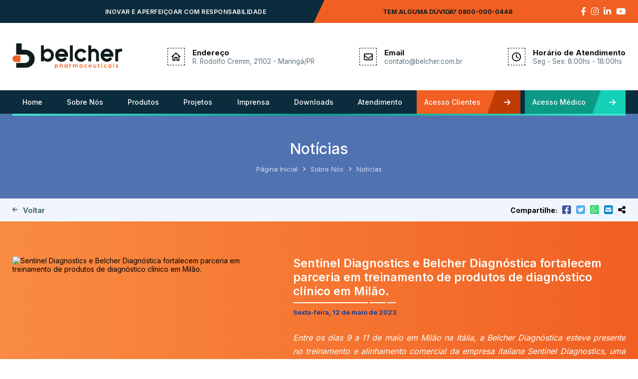

--- FILE ---
content_type: text/html; charset=UTF-8
request_url: https://www.belcher.com.br/noticia/434/sentinel-diagnostics-e-belcher-diagnstica-fortalecem-parceria-em-treinamento-de-produtos-de-diagnstico-clnico-em-milo
body_size: 6035
content:
<!doctype html>
<html lang="pt-br">
<head>
<meta charset="utf-8" />
<meta http-equiv="X-UA-Compatible" content="IE=Edge" />
<meta name="viewport" content="width=device-width, initial-scale=1, minimum-scale=1, maximum-scale=1" />
<meta name="keywords" content="Belcher Pharmaceuticals - Belcher, Diagnóstica, Sentinel Diagnostics, Treinamento, Comercial, Biologia, Molecular, Diagnóstico, Clínico, Distribuidora, Parceria, Crescimento..." />
<meta name="description" content="Belcher diagnóstica se alinha à líder sentinel diagnostics em treinamento na itália para distribuição de produtos de diagnóstico no brasil." />
<meta name="geo.placename" content="Belcher Pharmaceuticals - R. Rodolfo Cremm, 21102, Gleba Patrimônio Maringá, Maringá/PR, CEP: 87070-792" />
<meta name="geo.region" content="BR-Paraná" />
<meta name="author" content="http://www.galantidesign.com.br/" />
<meta property="og:phone_number" content="(44) 3199-9880" />
<meta property="og:street-address" content="R. Rodolfo Cremm, 21102, Gleba Patrimônio Maringá" />
<meta property="og:locality" content="Maringá" />
<meta property="og:region" content="PR" />
<meta property="og:email" content="contato@belcher.com.br" />
<meta property="og:title" content="Belcher Pharmaceuticals | Sentinel Diagnostics e Belcher Diagnóstica fortalecem parceria em treinamento de produtos de diagnóstico clínico em Milão." />
<meta property="og:type" content="website" />
<meta property="og:url" content="https://www.belcher.com.br/noticia/434/sentinel-diagnostics-e-belcher-diagnstica-fortalecem-parceria-em-treinamento-de-produtos-de-diagnstico-clnico-em-milo" />
<meta property="og:description" content="Belcher diagnóstica se alinha à líder sentinel diagnostics em treinamento na itália para distribuição de produtos de diagnóstico no brasil." />
<meta property="og:image" itemprop="image" content="https://www.belcher.com.br/painel/fotos/noticias/grandes/sentinel-diagnostics-e-belcher-diagnstica-fortalecem-parceria-em-treinamento-de-produtos-de-diagnstico-clnico-365.jpg" />
<meta property="og:image:url" itemprop="image" content="https://www.belcher.com.br/painel/fotos/noticias/grandes/sentinel-diagnostics-e-belcher-diagnstica-fortalecem-parceria-em-treinamento-de-produtos-de-diagnstico-clnico-365.jpg" />
<meta property="og:image:type" content="image/jpg" />
<meta property="og:site_name" content="Belcher Pharmaceuticals" />
<meta property="busca:title" content="Belcher Pharmaceuticals | Sentinel Diagnostics e Belcher Diagnóstica fortalecem parceria em treinamento de produtos de diagnóstico clínico em Milão." />
<meta property="busca:species" content="Notícias" />
<meta name="format-detection" content="address=no; email=no; telephone=no" />
<meta name="robots" content="index, follow, max-image-preview:large, max-snippet:-1, max-video-preview:-1" />
<base href="https://www.belcher.com.br" />
<link rel="canonical" href="https://www.belcher.com.br/noticia/434/sentinel-diagnostics-e-belcher-diagnstica-fortalecem-parceria-em-treinamento-de-produtos-de-diagnstico-clnico-em-milo" />
<title>Belcher Pharmaceuticals | Sentinel Diagnostics e Belcher Diagnóstica fortalecem parceria em treinamento de produtos de diagnóstico clínico em Milão.</title>
<link href="painel/fotos/grandes/favicon-fc1.png"rel=icon type=image/x-icon><link href=https://fonts.googleapis.com rel=preconnect><link href=https://fonts.gstatic.com rel=preconnect crossorigin><link href="https://fonts.googleapis.com/css2?family=Exo+2:ital,wght@0,300;0,400;0,500;0,600;0,700;0,800;0,900;1,300;1,400;1,500;1,600;1,700;1,800;1,900&family=Inter:wght@300;400;500;600;700;800;900&family=Playfair+Display:ital,wght@0,400;0,500;0,700;0,800;1,400;1,500;1,600;1,700;1,800&display=swap"rel=preload as=font onload='this.onload=null,this.rel="stylesheet"'><link href="https://fonts.googleapis.com/icon?family=Material+Icons|Material+Icons+Outlined|Material+Icons+Round|Material+Icons+Sharp|Material+Icons+Two+Tone|Material+Symbols+Outlined"rel=preload as=style onload='this.onload=null,this.rel="stylesheet"'><noscript><link href="https://fonts.googleapis.com/icon?family=Material+Icons|Material+Icons+Outlined|Material+Icons+Round|Material+Icons+Sharp|Material+Icons+Two+Tone|Material+Symbols+Outlined"rel=stylesheet></noscript><link href="assets/css/estilos.css?v=4.1.1"rel=preload as=style onload='this.onload=null,this.rel="stylesheet"'><noscript><link href="assets/css/estilos.css?v=4.1.1"rel=stylesheet></noscript><link href=https://cdnjs.cloudflare.com/ajax/libs/font-awesome/6.4.2/css/all.min.css rel=preload as=style onload='this.onload=null,this.rel="stylesheet"'><noscript><link href=https://cdnjs.cloudflare.com/ajax/libs/font-awesome/6.4.2/css/all.min.css rel=stylesheet></noscript><script defer src="https://connect.facebook.net/pt_BR/sdk.js#xfbml=1&version=v16.0"async crossorigin=anonymous nonce=aK5fALUr></script><script defer src=https://cdn.lightwidget.com/widgets/lightwidget.js></script><div id=fb-root></div><div id=google_translate_element></div><header><section><div class="boxfull sec-fx-topo"><div class="caixa bl-fx-topo-esq"><div class="caixa fx-topo-esq"><div class="caixa bl-idiomas"data-scrollreveal="enter left after 0.3s"><div class="caixa idioma band-center"style="background-image:url(painel/fotos/idiomas/pequenas/brasil-503.jpg)"><a href=javascript:; class="pt"onclick='ChangeLang("Brasil")'title="pt"></a></div><div class="caixa idioma band-left"style="background-image:url(painel/fotos/idiomas/pequenas/ingles-b1b.jpg)"><a href=javascript:; class="en"onclick='ChangeLang("Inglês")'title="en"></a></div><div class="caixa idioma band-left"style="background-image:url(painel/fotos/idiomas/pequenas/espanha-c71.jpg)"><a href=javascript:; class="es"onclick='ChangeLang("Espanha")'title="es"></a></div></div><div class="caixa tit-topo"data-scrollreveal="enter bottom after 0.3s">INOVAR E APERFEIÇOAR COM RESPONSABILIDADE</div></div></div><div class="caixa bl-fx-topo-dir"><div class="caixa fx-topo-dir"><div class="caixa subtit-topo"data-scrollreveal="enter top after 0.3s">TEM ALGUMA DÚVIDA? 0800-000-0448</div><div class="caixa cx-midias"><div class=midia data-scrollreveal="enter right after 0.3s"><a href="https://www.facebook.com/belcherfarmaceuticabr"target=_blank><span class="fa-brands fa-facebook-f"></span></a></div><div class=midia data-scrollreveal="enter right after 0.3s"><a href="https://www.instagram.com/belcherfarmaceutica/"target=_blank><span class="fa-brands fa-instagram"></span></a></div><div class=midia data-scrollreveal="enter right after 0.3s"><a href="https://www.linkedin.com/company/belcher-farmac%C3%AAutica/"target=_blank><span class="fa-brands fa-linkedin-in"></span></a></div><div class=midia data-scrollreveal="enter right after 0.3s"><a href="https://www.youtube.com/channel/UCvJuj7Q1KdyP8CTjehtBPHw"target=_blank><span class="fa-brands fa-youtube"></span></a></div></div></div></div></div></section><section><div class=boxfull><div class=box><div class="relativo sec-topo"><div class="caixa logo"data-scrollreveal="enter left right 0.3s"><a href="https://www.belcher.com.br"><img alt="Logo Belcher Pharmaceuticals"height=10 src="assets/img/logo-belcher-183.svg"whidth=10></a></div><div class="caixa cx-atendimento-topo"data-scrollreveal="enter top after 0.3s"><div class="caixa atend-icon"><span class=material-icons-outlined>home</span></div><div class="caixa atend-textos"><div class="caixa atend-txt-titulo">Endereço</div><div class="caixa atend-txt-texto">R. Rodolfo Cremm, 21102 - Maringá/PR</div></div></div><div class="caixa cx-atendimento-topo"data-scrollreveal="enter bottom after 0.3s"><div class="caixa atend-icon"><i class="fa-regular fa-envelope"></i></div><div class="caixa atend-textos"><div class="caixa atend-txt-titulo">Email</div><div class="caixa atend-txt-texto">contato@belcher.com.br</div></div></div><div class="caixa cx-atendimento-topo"data-scrollreveal="enter right after 0.3s"><div class="caixa atend-icon"><i class="fa-regular fa-clock"></i></div><div class="caixa atend-textos"><div class="caixa atend-txt-titulo">Horário de Atendimento</div><div class="caixa atend-txt-texto">Seg - Sex: 8:00hs - 18:00hs</div></div></div></div></div></div></section><section><div class="relativo fx-menu"><div class="box mostra"><div class=botoes><div class=desk><input id=control-nav type=checkbox> <label class=control-nav for=control-nav></label> <label class=control-nav-close for=control-nav></label><nav><ul class=list-auto data-scrollreveal="enter bottom after 0.3s"><li><a href="https://www.belcher.com.br">Home</a><li><input id=nav-btn1 type=checkbox class=checkmobile> <label class=lab for=nav-btn1><a>Sobre Nós <i class="fa-chevron-right fa-solid sub-icon"></i></a><ul><li><a href=empresa>Quem Somos</a><li><a href=compliance>Compliance</a><li><a href=sustentabilidade>Sustentabilidade</a><li><a href=parceiros>Parceiros</a></ul></label><li><input id=nav-btn2 type=checkbox class=checkmobile> <label class=lab for=nav-btn2><a>Produtos <i class="fa-chevron-right fa-solid sub-icon"></i></a><ul><li><a href="produtos/64/canabidiol">Canabidiol</a></li><li><a href="produtos/70/vacinas">Vacinas</a></li><li><a href="http://www.belcherdiagnostica.com.br">Diagnóstico</a></li><li><a href="produtos/69/tecnologia">Tecnologia</a></li><li><a href="produtos/66/saude">Saúde</a></li><li><a href="produtos/67/foods">Foods</a></li></ul></label><li><input id=nav-btn3 type=checkbox class=checkmobile> <label class=lab for=nav-btn3><a>Projetos <i class="fa-chevron-right fa-solid sub-icon"></i></a><ul><li><a href="projetos/4/visitas-a-fabrica">Visitas a Fábrica</a></li></ul></label><li><input id=nav-btn4 type=checkbox class=checkmobile> <label class=lab for=nav-btn4><a>Imprensa <i class="fa-chevron-right fa-solid sub-icon"></i></a><ul><li><a href=noticias>Notícias</a></ul></label><li><input id=nav-btn5 type=checkbox class=checkmobile> <label class=lab for=nav-btn5><a>Downloads <i class="fa-chevron-right fa-solid sub-icon"></i></a><ul><li><a href="downloads/13/cartao-cnpj-belcher">Cartão CNPJ - Belcher</a></li><li><a href="downloads/14/inscricao-estadual-belcher">Inscrição Estadual - Belcher</a></li><li><a href="downloads/15/crt-belcher">CRT - Belcher</a></li><li><a href="downloads/16/relacao-afes-belcher">Relação Afe’s - Belcher</a></li></ul></label><li><input id=nav-btn6 type=checkbox class=checkmobile> <label class=lab for=nav-btn6><a>Atendimento <i class="fa-chevron-right fa-solid sub-icon"></i></a><ul><li><a href=contato>Fale Conosco</a><li><a href=trabalhe-conosco>Trabalhe Conosco</a><li><a href=faq>Dúvidas Frequentes</a></ul></label></li><div class="btn-prin-menu btn-prin-1"><a href=acesso-clientes>Acesso Clientes</a></div><div class="btn-prin-menu btn-prin-2"><a href=acesso-medicos>Acesso Médico</a></div></ul></nav></div></div></div></div></section></header><main><section><div class="boxfull ban-pag lazyload"data-bgset="painel/fotos/banner-paginas/grandes/noticia-d5307.jpg"><div class="box sec-tit-pag"><div class="relativo cx-tit-pag"><div class="relativo tit-pag"data-scrollreveal="enter right after 0.3s">Notícias</div><div class="relativo subtit-pag"data-scrollreveal="enter left after 0.3s"><a href="https://www.belcher.com.br">Página Inicial</a> <i class="fa-solid fa-chevron-right"></i> Sobre Nós <i class="fa-solid fa-chevron-right"></i> Notícias</div></div></div></div></section><section><div class="boxfull sec-voltar"><div class=box><div class="relativo bl-voltar"><div class="caixa cx-voltar"data-scrollreveal="enter top after 0.3s"><a href="noticias"><i class="fa-solid fa-arrow-left"></i> Voltar</a></div><div class=box-compartilhar data-scrollreveal="enter top after 0.3s"><div class=compartilhar-nome>Compartilhe:</div><div class=compartilhar-box-icons><a href="ttps://www.facebook.com/sharer/sharer.php?u=https://www.belcher.com.br/noticia/434/sentinel-diagnostics-e-belcher-diagnstica-fortalecem-parceria-em-treinamento-de-produtos-de-diagnstico-clnico-em-milo"target=_blank><i class="iconcp fab fa-facebook-square icon-facebook"></i> </a><a href="https://twitter.com/intent/tweet?text=Sentinel Diagnostics e Belcher Diagnóstica fortalecem parceria em treinamento de produtos de diagnóstico clínico em Milão.&url=https://www.belcher.com.br/noticia/434/sentinel-diagnostics-e-belcher-diagnstica-fortalecem-parceria-em-treinamento-de-produtos-de-diagnstico-clnico-em-milo&via=&lang=pt&related="target=_blank><i class="iconcp fab fa-twitter-square icon-twitter"></i> </a><a onclick=share() rel=nofollow id=whatsapp-share-btt><i class="iconcp fab fa-whatsapp-square icon-whats"></i> </a><a href="mailto:?Subject=Belcher Pharmaceuticals | Sentinel Diagnostics e Belcher Diagnóstica fortalecem parceria em treinamento de produtos de diagnóstico clínico em Milão.&body=Link da página do produto%0A=====================================%0Ahttps://www.belcher.com.br/noticia/434/sentinel-diagnostics-e-belcher-diagnstica-fortalecem-parceria-em-treinamento-de-produtos-de-diagnstico-clnico-em-milo%0A%0AEntre os dias 9 a 11 de maio em Mil&atilde;o na It&aacute;lia, a Belcher Diagn&oacute;stica esteve presente no treinamento e alinhamento comercial da empresa italiana Sentinel Diagnostics, uma das l&iacute;deres do mercado. O treinamento consistiu na apresenta&ccedil;&atilde;o de toda a linha de biologia molecular fabricada pela empresa italiana que ser&aacute; comercializada no Brasil pela Belcher Diagn&oacute;stica, assim como seus equipamentos.A Sentinel &eacute; uma empresa especializada em desenvolver e fabricar produtos de diagn&oacute;stico in vitro para diagn&oacute;stico cl&iacute;nico.A Belcher Diagn&oacute;stica &eacute; a distribuidora oficial da empresa italiana no Brasil. Estavam presentes o CEO da empresa Emanuel Catori, a respons&aacute;vel t&eacute;cnica Camila Vecchi e o especialista em produtos Robson Delai. Esse ser&aacute; o come&ccedil;o de uma grande parceria entre as empresas e a oportunidade de crescimento dessa linha no mercado brasileiro.%0A%0A"target=_blank><i class="iconcp fas fa-envelope-square icon-cpemail"></i> </a><a onclick=share() rel=nofollow><i class="iconcp fas fa-share-alt icon-compartilhar"></i></a></div></div></div></div></div></section><section><div class="boxfull sec-notice-interna"><div class="box mostrar"><div class="relativo bloco-titulo-notice-interna"><div class="grdDSK-6 grdSMPr-12 grdGRL-5"><div class="relativo foto-notice-interna"data-scrollreveal="enter top after 0.3s"><img alt="Sentinel Diagnostics e Belcher Diagnóstica fortalecem parceria em treinamento de produtos de diagnóstico clínico em Milão."class=lazyload src="painel/fotos/noticias/grandes/sentinel-diagnostics-e-belcher-diagnstica-fortalecem-parceria-em-treinamento-de-produtos-de-diagnstico-clnico-365.jpg"></div></div><div class="grdDSK-6 grdSMPr-12 grdGRL-7"><div class="relativo cx-titulo-notice-interna"><div class="relativo projeto-titulo"data-scrollreveal="enter top after 0.3s">Sentinel Diagnostics e Belcher Diagnóstica fortalecem parceria em treinamento de produtos de diagnóstico clínico em Milão.</div><div class="relativo data-notice-interna"data-scrollreveal="enter top after 0.3s">Sexta-feira, 12 de maio de 2023</div><div class="relativo projeto-chamada"data-scrollreveal="enter top after 0.3s">Entre os dias 9 a 11 de maio em Mil&atilde;o na It&aacute;lia, a Belcher Diagn&oacute;stica esteve presente no treinamento e alinhamento comercial da empresa italiana Sentinel Diagnostics, uma das l&iacute;deres do mercado. O treinamento consistiu na apresenta&ccedil;&atilde;o de toda a linha de biologia molecular fabricada pela empresa italiana que ser&aacute; comercializada no Brasil pela Belcher Diagn&oacute;stica, assim como seus equipamentos.</div></div></div></div></div></div></section><section><div class=boxfull><div class=box><div class="relativo projeto-texto">A Sentinel &eacute; uma empresa especializada em desenvolver e fabricar produtos de diagn&oacute;stico in vitro para diagn&oacute;stico cl&iacute;nico.<br /><br />A Belcher Diagn&oacute;stica &eacute; a distribuidora oficial da empresa italiana no Brasil. Estavam presentes o CEO da empresa Emanuel Catori, a respons&aacute;vel t&eacute;cnica Camila Vecchi e o especialista em produtos Robson Delai. Esse ser&aacute; o come&ccedil;o de uma grande parceria entre as empresas e a oportunidade de crescimento dessa linha no mercado brasileiro.<br /><br /><img src="/uploadimg/files/8%20(1)(2).jpg" alt="imagem"><br /><br /><img src="/uploadimg/files/5(1).jpg" alt="imagem"><br /><br /></div></div></div></section><script>function share() {
    if (navigator.share !== undefined) {
        navigator.share({
                title: 'Belcher Pharmaceuticals | Sentinel Diagnostics e Belcher Diagnóstica fortalecem parceria em treinamento de produtos de diagnóstico clínico em Milão.',
                text: 'Belcher diagnóstica se alinha à líder sentinel diagnostics em treinamento na itália para distribuição de produtos de diagnóstico no brasil.',
                url: 'https://www.belcher.com.br/noticia/434/sentinel-diagnostics-e-belcher-diagnstica-fortalecem-parceria-em-treinamento-de-produtos-de-diagnstico-clnico-em-milo',
            })
            .then(() => console.log('Successful share'))
            .catch((error) => console.log('Error sharing', error));
    }
}</script></main><footer><section><div class="lazyload boxfull sec-rodape"data-bgset="assets/img/mapa-mundi-a5e.png"><div class=box><div class="bl-footer relativo"><div class="caixa cx-rod-empresa"data-scrollreveal="enter left after 0.3s"><div class="caixa rod-logo"><a href="https://www.belcher.com.br"><img alt="Belcher Pharmaceuticals"class=lazyload data-src="assets/img/logo-belcher-branca-cf9.svg"></a></div><div class=rod-dados-empresa><div class="caixa rod-emp-nome">Belcher Farmacêutica do Brasil SA.</div><div class="caixa rod-emp-sub-nome">CNPJ: 14.146.456/0001-79</div><div class="caixa rod-emp-local">R. Rodolfo Cremm, 21102</div><div class="caixa rod-emp-local">Bairro: Gleba Patrimônio Maringá</div><div class="caixa rod-emp-local">CEP: 87070-792</div><div class="caixa rod-emp-local">Maringá - Paraná</div></div></div><div class=cx-topico-rodape data-scrollreveal="enter top after 0.3s"><div class=tit-topico-rodape>INSTITUCIONAL</div><ul><li><a href=empresa><i class="fa-solid fa-chevron-right"></i>Quem Somos</a><li><a href=compliance><i class="fa-solid fa-chevron-right"></i>Compliance</a><li><a href=sustentabilidade><i class="fa-solid fa-chevron-right"></i>Sustentabilidade</a><li><a href=parceiros><i class="fa-solid fa-chevron-right"></i>Parceiros</a></ul></div><div class=cx-topico-rodape data-scrollreveal="enter bottom after 0.3s"><div class=tit-topico-rodape>PRODUTOS</div><ul><li><a href="produtos/64/canabidiol"><i class="fa-solid fa-chevron-right"></i>Canabidiol</a></li><li><a href="produtos/70/vacinas"><i class="fa-solid fa-chevron-right"></i>Vacinas</a></li><li><a href="http://www.belcherdiagnostica.com.br"><i class="fa-solid fa-chevron-right"></i>Diagnóstico</a></li><li><a href="produtos/69/tecnologia"><i class="fa-solid fa-chevron-right"></i>Tecnologia</a></li><li><a href="produtos/66/saude"><i class="fa-solid fa-chevron-right"></i>Saúde</a></li><li><a href="produtos/67/foods"><i class="fa-solid fa-chevron-right"></i>Foods</a></li></ul></div><div class=cx-topico-rodape-atendimento data-scrollreveal="enter right after 0.3s"><div class=cx-topico-rodape><div class=tit-topico-rodape>ATENDIMENTO</div><div class=rod-atendimento><ul><li><i class="fa-regular fa-clock"></i>Seg - Sex: 8:00hs - 18:00hs<li><i class="fa-solid fa-headset"></i>0800-000-0448<li><i class="fa-regular fa-envelope"></i>contato@belcher.com.br</ul></div></div><div class=cx-topico-rodape><div class=tit-topico-rodape>REDES SOCIAIS</div><div class=rod-mdias><ul><li><a href="https://www.facebook.com/belcherfarmaceuticabr"target=_blank><span class="fa-brands fa-facebook-f"></span></a></li><li><a href="https://www.instagram.com/belcherfarmaceutica/"target=_blank><span class="fa-brands fa-instagram"></span></a></li><li><a href="https://www.linkedin.com/company/belcher-farmac%C3%AAutica/"target=_blank><span class="fa-brands fa-linkedin-in"></span></a></li><li><a href="https://www.youtube.com/channel/UCvJuj7Q1KdyP8CTjehtBPHw"target=_blank><span class="fa-brands fa-youtube"></span></a></li></ul></div></div></div></div></div></div></section><section><div class=boxfull><div class=box><div class=cx-autor><div class=autor><div class=dev-tit>DESENVOLVIMENTO</div><div class=dev-icon><a href="http://www.galantidesign.com.br/"target=_blank><img alt="Galanti Design"class=lazyload data-src=assets/img/galanti-design.svg></a></div></div></div></div></div></section></footer><script defer src=assets/js/jquery.min.js></script><script defer src=assets/js/ls.bgset.min.js></script><script defer src=assets/js/lazysizes.min.js></script><script defer src="assets/js/funcoes.js?v=4.1.1"></script>

--- FILE ---
content_type: text/css
request_url: https://www.belcher.com.br/assets/css/estilos.css?v=4.1.1
body_size: 11414
content:
.boxfull{float:left;width:100%;position:relative;margin:auto;overflow:hidden}.box{float:left;width:1500px;position:relative;left:50%;margin-left:-750px;overflow:hidden}.linha{float:left;width:100%;clear:both;overflow:hidden}.grdGRL-0{width:0%;float:left;overflow:hidden}.grdGRL-1{width:8.3333333333%;float:left;overflow:hidden}.grdGRL-2{width:16.6666666667%;float:left;overflow:hidden}.grdGRL-3{width:25%;float:left;overflow:hidden}.grdGRL-4{width:33.3333333333%;float:left;overflow:hidden}.grdGRL-5{width:41.6666666667%;float:left;overflow:hidden}.grdGRL-6{width:50%;float:left;overflow:hidden}.grdGRL-7{width:58.3333333333%;float:left;overflow:hidden}.grdGRL-8{width:66.6666666667%;float:left;overflow:hidden}.grdGRL-9{width:75%;float:left;overflow:hidden}.grdGRL-10{width:83.3333333333%;float:left;overflow:hidden}.grdGRL-11{width:91.6666666667%;float:left;overflow:hidden}.grdGRL-12{width:100%;float:left;overflow:hidden}@media(max-width: 1500px){.box{width:100%;left:0;margin:auto;padding:0 25px;position:relative}.grdCPT-0{width:0%;float:left;overflow:hidden}.grdCPT-1{width:8.3333333333%;float:left;overflow:hidden}.grdCPT-2{width:16.6666666667%;float:left;overflow:hidden}.grdCPT-3{width:25%;float:left;overflow:hidden}.grdCPT-4{width:33.3333333333%;float:left;overflow:hidden}.grdCPT-5{width:41.6666666667%;float:left;overflow:hidden}.grdCPT-6{width:50%;float:left;overflow:hidden}.grdCPT-7{width:58.3333333333%;float:left;overflow:hidden}.grdCPT-8{width:66.6666666667%;float:left;overflow:hidden}.grdCPT-9{width:75%;float:left;overflow:hidden}.grdCPT-10{width:83.3333333333%;float:left;overflow:hidden}.grdCPT-11{width:91.6666666667%;float:left;overflow:hidden}.grdCPT-12{width:100%;float:left;overflow:hidden}}@media(max-width: 1200px){.box{width:100%;left:0;margin:auto;padding:0 25px;position:relative}.grdDSK-0{width:0%;float:left;overflow:hidden}.grdDSK-1{width:8.3333333333%;float:left;overflow:hidden}.grdDSK-2{width:16.6666666667%;float:left;overflow:hidden}.grdDSK-3{width:25%;float:left;overflow:hidden}.grdDSK-4{width:33.3333333333%;float:left;overflow:hidden}.grdDSK-5{width:41.6666666667%;float:left;overflow:hidden}.grdDSK-6{width:50%;float:left;overflow:hidden}.grdDSK-7{width:58.3333333333%;float:left;overflow:hidden}.grdDSK-8{width:66.6666666667%;float:left;overflow:hidden}.grdDSK-9{width:75%;float:left;overflow:hidden}.grdDSK-10{width:83.3333333333%;float:left;overflow:hidden}.grdDSK-11{width:91.6666666667%;float:left;overflow:hidden}.grdDSK-12{width:100%;float:left;overflow:hidden}}@media(max-width: 959px){.box{width:100%;left:0;margin:auto;padding:0 25px;position:relative}.grdTBLp-0{width:0%;float:left;overflow:hidden}.grdTBLp-1{width:8.3333333333%;float:left;overflow:hidden}.grdTBLp-2{width:16.6666666667%;float:left;overflow:hidden}.grdTBLp-3{width:25%;float:left;overflow:hidden}.grdTBLp-4{width:33.3333333333%;float:left;overflow:hidden}.grdTBLp-5{width:41.6666666667%;float:left;overflow:hidden}.grdTBLp-6{width:50%;float:left;overflow:hidden}.grdTBLp-7{width:58.3333333333%;float:left;overflow:hidden}.grdTBLp-8{width:66.6666666667%;float:left;overflow:hidden}.grdTBLp-9{width:75%;float:left;overflow:hidden}.grdTBLp-10{width:83.3333333333%;float:left;overflow:hidden}.grdTBLp-11{width:91.6666666667%;float:left;overflow:hidden}.grdTBLp-12{width:100%;float:left;overflow:hidden}}@media(max-width: 768px){.box{width:100%;left:0;margin:auto;padding:0 25px;position:relative}.grdTBLr-0{width:0%;float:left;overflow:hidden}.grdTBLr-1{width:8.3333333333%;float:left;overflow:hidden}.grdTBLr-2{width:16.6666666667%;float:left;overflow:hidden}.grdTBLr-3{width:25%;float:left;overflow:hidden}.grdTBLr-4{width:33.3333333333%;float:left;overflow:hidden}.grdTBLr-5{width:41.6666666667%;float:left;overflow:hidden}.grdTBLr-6{width:50%;float:left;overflow:hidden}.grdTBLr-7{width:58.3333333333%;float:left;overflow:hidden}.grdTBLr-8{width:66.6666666667%;float:left;overflow:hidden}.grdTBLr-9{width:75%;float:left;overflow:hidden}.grdTBLr-10{width:83.3333333333%;float:left;overflow:hidden}.grdTBLr-11{width:91.6666666667%;float:left;overflow:hidden}.grdTBLr-12{width:100%;float:left;overflow:hidden}}@media(max-width: 510px){.box{width:100%;left:0;margin:auto;padding:0 25px;position:relative}.grdSMPr-0{width:0%;float:left;overflow:hidden}.grdSMPr-1{width:8.3333333333%;float:left;overflow:hidden}.grdSMPr-2{width:16.6666666667%;float:left;overflow:hidden}.grdSMPr-3{width:25%;float:left;overflow:hidden}.grdSMPr-4{width:33.3333333333%;float:left;overflow:hidden}.grdSMPr-5{width:41.6666666667%;float:left;overflow:hidden}.grdSMPr-6{width:50%;float:left;overflow:hidden}.grdSMPr-7{width:58.3333333333%;float:left;overflow:hidden}.grdSMPr-8{width:66.6666666667%;float:left;overflow:hidden}.grdSMPr-9{width:75%;float:left;overflow:hidden}.grdSMPr-10{width:83.3333333333%;float:left;overflow:hidden}.grdSMPr-11{width:91.6666666667%;float:left;overflow:hidden}.grdSMPr-12{width:100%;float:left;overflow:hidden}}@media(max-width: 400px){.box{width:100%;left:0;margin:auto;padding:0 25px;position:relative}.grdMOPr-0{width:0%;float:left;overflow:hidden}.grdMOPr-1{width:8.3333333333%;float:left;overflow:hidden}.grdMOPr-2{width:16.6666666667%;float:left;overflow:hidden}.grdMOPr-3{width:25%;float:left;overflow:hidden}.grdMOPr-4{width:33.3333333333%;float:left;overflow:hidden}.grdMOPr-5{width:41.6666666667%;float:left;overflow:hidden}.grdMOPr-6{width:50%;float:left;overflow:hidden}.grdMOPr-7{width:58.3333333333%;float:left;overflow:hidden}.grdMOPr-8{width:66.6666666667%;float:left;overflow:hidden}.grdMOPr-9{width:75%;float:left;overflow:hidden}.grdMOPr-10{width:83.3333333333%;float:left;overflow:hidden}.grdMOPr-11{width:91.6666666667%;float:left;overflow:hidden}.grdMOPr-12{width:100%;float:left;overflow:hidden}}@media(max-width: 330px){.box{width:100%;left:0;margin:auto;padding:0 25px;position:relative}.grdMOPq-0{width:0%;float:left;overflow:hidden}.grdMOPq-1{width:8.3333333333%;float:left;overflow:hidden}.grdMOPq-2{width:16.6666666667%;float:left;overflow:hidden}.grdMOPq-3{width:25%;float:left;overflow:hidden}.grdMOPq-4{width:33.3333333333%;float:left;overflow:hidden}.grdMOPq-5{width:41.6666666667%;float:left;overflow:hidden}.grdMOPq-6{width:50%;float:left;overflow:hidden}.grdMOPq-7{width:58.3333333333%;float:left;overflow:hidden}.grdMOPq-8{width:66.6666666667%;float:left;overflow:hidden}.grdMOPq-9{width:75%;float:left;overflow:hidden}.grdMOPq-10{width:83.3333333333%;float:left;overflow:hidden}.grdMOPq-11{width:91.6666666667%;float:left;overflow:hidden}.grdMOPq-12{width:100%;float:left;overflow:hidden}}@-webkit-keyframes slide-bottom{0%{-webkit-transform:translateY(0);transform:translateY(0)}100%{-webkit-transform:translateY(100px);transform:translateY(100px)}}@keyframes slide-bottom{0%{-webkit-transform:translateY(0);transform:translateY(0)}100%{-webkit-transform:translateY(100px);transform:translateY(100px)}}.slide-bottom{-webkit-animation:slide-bottom .5s cubic-bezier(0.25, 0.46, 0.45, 0.94) both;animation:slide-bottom .5s cubic-bezier(0.25, 0.46, 0.45, 0.94) both}@-webkit-keyframes slide-right{0%{-webkit-transform:translateX(-100px);transform:translateX(-100px)}100%{-webkit-transform:translateX(0);transform:translateX(0)}}@keyframes slide-right{0%{-webkit-transform:translateX(-100px);transform:translateX(-100px)}100%{-webkit-transform:translateX(0);transform:translateX(0)}}.slide-right{-webkit-animation:slide-right .5s cubic-bezier(0.25, 0.46, 0.45, 0.94) both;animation:slide-right .5s cubic-bezier(0.25, 0.46, 0.45, 0.94) both}@-webkit-keyframes tracking-in-expand{0%{letter-spacing:-0.5em;opacity:0}40%{opacity:.6}100%{opacity:1}}@keyframes tracking-in-expand{0%{letter-spacing:-0.5em;opacity:0}40%{opacity:.6}100%{opacity:1}}.tracking-in-expand{-webkit-animation:tracking-in-expand .7s cubic-bezier(0.215, 0.61, 0.355, 1) both;animation:tracking-in-expand .7s cubic-bezier(0.215, 0.61, 0.355, 1) both}@-webkit-keyframes slide-in-fwd-center{0%{-webkit-transform:translateZ(-1400px);transform:translateZ(-1400px);opacity:0}100%{-webkit-transform:translateZ(0);transform:translateZ(0);opacity:1}}@keyframes slide-in-fwd-center{0%{-webkit-transform:translateZ(-1400px);transform:translateZ(-1400px);opacity:0}100%{-webkit-transform:translateZ(0);transform:translateZ(0);opacity:1}}.slide-in-fwd-center{-webkit-animation:slide-in-fwd-center .4s cubic-bezier(0.25, 0.46, 0.45, 0.94) both;animation:slide-in-fwd-center .4s cubic-bezier(0.25, 0.46, 0.45, 0.94) both}@-webkit-keyframes swing-in-top-fwd{0%{-webkit-transform:rotateX(-100deg);transform:rotateX(-100deg);-webkit-transform-origin:top;transform-origin:top;opacity:0}100%{-webkit-transform:rotateX(0deg);transform:rotateX(0deg);-webkit-transform-origin:top;transform-origin:top;opacity:1}}@keyframes swing-in-top-fwd{0%{-webkit-transform:rotateX(-100deg);transform:rotateX(-100deg);-webkit-transform-origin:top;transform-origin:top;opacity:0}100%{-webkit-transform:rotateX(0deg);transform:rotateX(0deg);-webkit-transform-origin:top;transform-origin:top;opacity:1}}.swing-in-top-fwd{-webkit-animation:swing-in-top-fwd .9s cubic-bezier(0.175, 0.885, 0.32, 1.275) both;animation:swing-in-top-fwd .9s cubic-bezier(0.175, 0.885, 0.32, 1.275) both}@-webkit-keyframes flip-in-hor-bottom{0%{-webkit-transform:rotateX(80deg);transform:rotateX(80deg);opacity:0}100%{-webkit-transform:rotateX(0);transform:rotateX(0);opacity:1}}@keyframes flip-in-hor-bottom{0%{-webkit-transform:rotateX(80deg);transform:rotateX(80deg);opacity:0}100%{-webkit-transform:rotateX(0);transform:rotateX(0);opacity:1}}.flip-in-hor-bottom{-webkit-animation:flip-in-hor-bottom .5s cubic-bezier(0.25, 0.46, 0.45, 0.94) both;animation:flip-in-hor-bottom .5s cubic-bezier(0.25, 0.46, 0.45, 0.94) both}body{margin-top:0px;margin-left:0px;margin-right:0px;margin-bottom:0px;overflow-x:hidden;font-size:0.875rem;font-family:"Inter",sans-serif;-webkit-transition:all 200ms linear;-moz-transition:all 200ms linear;-o-transition:all 200ms linear;-ms-transition:all 200ms linear;transition:all 200ms linear}body img,body figure{border:none;margin:0;padding:0}p{margin:0;padding:0}ul{list-style:none}input,textarea,select{border:none;font-family:"Inter",sans-serif;outline:none}a,button{border:none;outline:none;cursor:pointer;text-decoration:none;font-family:"Inter",sans-serif;-webkit-transition:all 400ms linear;-moz-transition:all 400ms linear;-o-transition:all 400ms linear;-ms-transition:all 400ms linear;transition:all 400ms linear}a:hover,button:hover,:hover{-webkit-transition:all 400ms linear;-moz-transition:all 400ms linear;-o-transition:all 400ms linear;-ms-transition:all 400ms linear;transition:all 400ms linear}address{font-style:normal}iframe{border:none}img{width:100%}.clearfix:before,.clearfix:after{content:" ";display:table}.clearfix:after{clear:both}.clearfix{*zoom:1}*,*:before,*:after{-moz-box-sizing:border-box;-webkit-box-sizing:border-box;box-sizing:border-box}html{margin:0;padding:0;border:none}h1,h2,h3,h4,h5,h6,p,blockquote,address,big,cite,code,em,font,img,small,strike,sub,sup,li,ol,ul,fieldset,form,label,legend,button,table,caption,tr,th,td{border:none;font-size:inherit;line-height:inherit;margin:0;padding:0;text-align:inherit}blockquote::before,blockquote::after{content:""}.mostra{overflow:visible}.caixa{float:left;position:relative}.relativo{float:left;width:100%;position:relative}.sec-fx-topo{display:flex;background-color:#0b2c3d}@media(max-width: 510px){.sec-fx-topo{display:block}}.bl-fx-topo-esq{width:50%;display:flex;align-items:center;justify-content:right}@media(max-width: 510px){.bl-fx-topo-esq{width:100%}}.fx-topo-esq{width:100%;max-width:48.4375rem;display:flex;align-items:center;padding:0.8125rem 0rem 0.8125rem 1.5625rem}.bl-idiomas{display:inherit;margin-left:-0.625rem}.idioma{float:left;width:1.25rem;height:1.25rem;margin-left:0.625rem;overflow:hidden;border-radius:100%;background-size:cover;background-repeat:no-repeat;position:relative}.band-left{background-position:left center}.band-center{background-position:center}.band-right{background-position:right center}#google_translate_element,.goog-te-banner-frame,.goog-te-balloon-frame,#goog-gt-tt,.goog-te-balloon-frame,.goog-tooltip,.goog-tooltip:hover{display:none !important}.tit-topo{width:100%;color:#fff;font-size:0.75rem;font-weight:600;text-align:center;padding:0rem 1.875rem;letter-spacing:0.03125rem}.bl-fx-topo-dir{width:50%;display:flex;align-items:center;background-color:#f15f22;transform:skewX(-25deg)}@media(max-width: 510px){.bl-fx-topo-dir{width:100%;transform:skewX(0)}}.bl-fx-topo-dir::after{content:"";right:-3.125rem;bottom:0;width:50%;height:100%;position:absolute;background-color:#f15f22}@media(max-width: 510px){.bl-fx-topo-dir::after{display:none}}.fx-topo-dir{z-index:1;width:100%;max-width:48.4375rem;display:flex;align-items:center;padding:0.8125rem 1.5625rem 0.8125rem 0rem;transform:skewX(25deg)}@media(max-width: 510px){.fx-topo-dir{transform:skewX(0)}}.subtit-topo{width:100%;color:#0f1c1c;font-size:0.78125rem;font-weight:700;text-align:center;padding:0rem 1.875rem}.cx-midias{display:flex}.midia a{float:left;color:#fff;font-size:1.0625rem;margin-left:0.625rem;position:relative;-webkit-transition:all 100ms linear;-moz-transition:all 100ms linear;-o-transition:all 100ms linear;-ms-transition:all 100ms linear;transition:all 100ms linear}.midia a:hover{color:#1d1d1b;-webkit-transition:all 100ms linear;-moz-transition:all 100ms linear;-o-transition:all 100ms linear;-ms-transition:all 100ms linear;transition:all 100ms linear}.sec-topo{display:flex;align-items:center;flex-wrap:wrap;justify-content:space-between;padding:1.875rem 0rem}.logo{display:block}.logo img{width:13.75rem;height:auto}@media(max-width: 768px){.logo{width:100%;text-align:center}}.cx-atendimento-topo{display:block;padding:1.25rem 0rem}@media(max-width: 768px){.cx-atendimento-topo{display:none}}.atend-icon{width:2.1875rem;height:2.1875rem;color:#101010;font-size:1.125rem;display:flex;align-items:center;justify-content:center;border:1px dashed #101010}.atend-textos{display:grid;margin-left:0.9375rem}.atend-txt-titulo{color:#101010;font-size:0.9375rem;font-weight:700}.atend-txt-texto{color:#5c727d;font-size:0.84375rem}.btn-prin-menu a{float:left;display:flex;align-items:center;font-size:0.875rem;font-weight:500;padding:0.9375rem 5rem 0.9375rem 0.9375rem;overflow:hidden;position:relative}@media(max-width: 65.625rem){.btn-prin-menu a{font-size:0.8125rem;margin-top:0.9375rem;padding:0.8125rem 5rem 0.8125rem 0.9375rem}}.btn-prin-menu a:before{content:"";top:0;right:-12px;width:70px;height:100%;transform:skewX(-20deg);position:absolute}.btn-prin-menu a:after{content:"";top:50%;right:20px;font-size:0.9375rem;font-weight:900;transform:translateY(-50%);position:absolute;font-family:"Font Awesome 5 Free"}.btn-prin-1 a{color:#fff;background-color:#f15f22}.btn-prin-1 a:hover{background-color:#c13c05}.btn-prin-1 a:before{background-color:#c13c05 !important}.btn-prin-1 a:after{color:#fff}.btn-prin-2 a{color:#fff;background-color:#0c9986}.btn-prin-2 a:before{background-color:#14d0b6}.btn-prin-2 a:hover:before{background-color:#0c9986}.btn-prin-2 a:after{color:#fff}.fx-menu{background-color:#0b2c3d}.botoes{float:left;width:100%;position:relative}.botoes:before{z-index:10;content:"";bottom:-0.25rem;width:100%;height:0.25rem;position:absolute;background:#40e6cf;background:-moz-linear-gradient(left, #40e6cf 0%, #0c9986 50%, #40e6cf 100%);background:-webkit-linear-gradient(left, #40e6cf 0%, #0c9986 50%, #40e6cf 100%);background:linear-gradient(to right, #40e6cf 0%, #0c9986 50%, #40e6cf 100%);filter:progid:DXImageTransform.Microsoft.gradient( startColorstr="#40e6cf", endColorstr="#40e6cf",GradientType=1 )}.list-full,.list-full li,.list-auto,.list-auto li{display:inline-block;position:relative}.list-auto,.list-auto li{list-style:none}.desk{z-index:10;width:100%;position:relative}.desk ul{width:100%;padding:0;display:flex;align-items:center;justify-content:space-between}.desk li{display:inline-block}.desk li a{z-index:1;cursor:pointer;color:#fff;font-size:0.875rem;font-weight:500;padding:0.9375rem 1.25rem;display:inline-block;position:relative}.desk li a:hover{background-color:#355768}.desk li a:before{content:"";left:0;width:100%;height:0.1875rem;bottom:0;position:absolute;background-color:#fb6a19;visibility:hidden;-webkit-transform:scaleX(0);transform:scaleX(0);-webkit-transition:all 200ms ease-out;-moz-transition:all 200ms ease-out;-o-transition:all 200ms ease-out;-ms-transition:all 200ms ease-out;transition:all 200ms ease-out}.desk li a:hover:before{visibility:visible;-webkit-transform:scaleX(1);transform:scaleX(1)}.desk li a .sub-icon{display:none;font-size:0.625rem;margin-right:0.625rem;-webkit-transition:all 200ms ease-out;-moz-transition:all 200ms ease-out;-o-transition:all 200ms ease-out;-ms-transition:all 200ms ease-out;transition:all 200ms ease-out}.desk ul li ul{top:0;margin:0;width:13.125rem;display:none;padding:2.9375rem 0rem 0rem 0rem;position:absolute}.desk ul li ul:before{z-index:20;content:"";top:2.9375rem;width:100%;height:0.1875rem;background-color:#f15f22;position:absolute}.desk li:hover>label>ul{display:block}.desk ul ul:before{display:grid}.desk ul ul li{display:block}.desk ul ul li a{width:100%;cursor:pointer;color:#355768;font-size:0.84375rem;padding:0.9375rem 1.25rem;position:relative;background-color:#fff;border-bottom:0.0625rem solid #a7a7a7}.desk ul ul li a:hover{color:#fff;background-color:#f15f22;border-bottom:0.0625rem solid #f15f22}.desk ul ul li a:hover:before{display:none}.checkmobile{opacity:0;left:-9999px;visibility:hidden;position:absolute}.lab{float:left;width:100%;position:relative}input#control-nav{opacity:0;left:-9999px;visibility:hidden;position:absolute}@media screen and (max-width: 1050px){.botoes{padding:0.9375rem 0rem}.desk nav{top:0;left:0;bottom:0;z-index:1001;width:16.5625rem;position:fixed;overflow-x:auto;background-color:#0b2c3d;-ms-transform:translate(-100%, 0);-webkit-transform:translate(-100%, 0);transform:translate(-100%, 0)}input#control-nav:checked~nav,input#control-nav:checked~.desk nav{-ms-transform:translate(0, 0);-webkit-transform:translate(0, 0);transform:translate(0, 0);-webkit-transition:all 500ms ease;-moz-transition:all 500ms ease;-o-transition:all 500ms ease;-ms-transition:all 500ms ease;transition:all 500ms ease}.control-nav{position:relative;display:block;width:1.4375rem;padding:0.3125rem 0rem;border:solid #fff;border-width:0.125rem 0;cursor:pointer}.control-nav:before{content:"";display:block;height:0.125rem;background:#fff}.control-nav-close{z-index:2;right:0;top:0;bottom:0;left:0;display:none;position:fixed;background:rgba(0,0,0,.4)}input#control-nav{visibility:visible}input#control-nav:focus~.control-nav{border-color:#fff}input#control-nav:focus~.control-nav:before{background:#fff}input#control-nav:checked~nav,input#control-nav:checked~.control-nav-close{display:block}input.checkmobile:checked~.lab a{background-color:#5c727d;-webkit-transition:all 1400ms ease-out;-moz-transition:all 1400ms ease-out;-o-transition:all 1400ms ease-out;-ms-transition:all 1400ms ease-out;transition:all 1400ms ease-out}input.checkmobile:checked~.lab .sub-icon{color:#fff;transform:rotate(90deg);-webkit-transition:all 200ms ease-out;-moz-transition:all 200ms ease-out;-o-transition:all 200ms ease-out;-ms-transition:all 200ms ease-out;transition:all 200ms ease-out}.desk li:hover>label>ul{display:none}.desk ul{width:100%;margin:0 auto;display:block;padding:1.875rem 1.5625rem}.desk li{width:100%}.desk li a{z-index:2;float:left;width:100%;display:flex;align-items:center;padding:0.625rem 0.625rem;letter-spacing:.5px;justify-content:space-between;border-bottom:1px dotted #4a595d;overflow:hidden;position:relative}.desk li a:hover{background-color:#4a595d}.desk li a:before{height:0.125rem}input.checkmobile:checked~.lab>a:after{z-index:2;content:"";bottom:0;left:-3.125rem;width:calc(100% + 6.25rem);height:0.125rem;background-color:#f15f22;position:absolute}.desk li a .sub-icon{display:block;margin-right:0}.desk li a:hover .sub-icon{color:#e67240}.desk ul li ul{float:left;width:100%;padding:0;position:relative}.desk ul li ul:before{display:none}input.checkmobile:checked~.lab ul{display:block}.desk ul ul li a{width:100%;cursor:pointer;color:#355768;font-size:0.8125rem;padding:0.8125rem 1.0625rem;position:relative;background-color:#fff !important;border-bottom:0.0625rem solid #a7a7a7}.desk ul ul li a:hover{color:#fff;background-color:#f15f22;border-bottom:0.0625rem solid #fff}}.bg-color-1{background-color:#fc3b00}.bg-color-2{background-color:#f4f4f6}.bg-color-3{background-color:#0c9986}.color-1{color:#e1e1e1}.color-2{color:#f2ba13}.mostrar{overflow:visible}.linha-lista-produtos{height:3.125rem}.sec-textos{float:left;width:100%;display:flex;flex-wrap:wrap;position:relative}.cx-texto-home{color:#fff;height:100%;padding:3.125rem 2.5rem;animation:fadeInDown 2s}@media(max-width: 959px){.cx-texto-home{padding:2.5rem}}@media(max-width: 510px){.cx-texto-home{padding:1.875rem 1.875rem 2.1875rem 2.1875rem}}.cx-texto-home-bk1{background-color:#f18252}.cx-texto-home-bk2{background-color:#fc6423}.cx-texto-home-bk3{background-color:#dd541b}.cx-texto-home-bk4{background-color:#c9501c}.texto-home-titulo{font-size:1.125rem;font-weight:500;padding:0rem 0rem 0.9375rem 0rem}.texto-home-titulo:before{content:"";bottom:0;width:5rem;height:0.125rem;background-color:#fff;position:absolute}.texto-home-titulo:after{content:"";bottom:0;left:5.1875rem;width:3.3125rem;height:0.125rem;background-color:rgba(0,0,0,0);border-left:2.0625rem solid #fff;border-right:1.0625rem solid #fff;position:absolute}@media(max-width: 510px){.texto-home-titulo{font-size:1.0625rem}.texto-home-titulo:before{width:4.375rem}.texto-home-titulo:after{left:4.5625rem}}.texto-home-descricao{font-size:0.875rem;font-weight:300;text-align:justify;line-height:1.4375rem;padding:1.25rem 0rem}.btn-home-detalhes a{color:#fff;font-size:0.875rem;padding:0rem 0rem 0.3125rem 0rem;border-bottom:0.125rem solid #fff;-webkit-transition:all 300ms linear;-moz-transition:all 300ms linear;-o-transition:all 300ms linear;-ms-transition:all 300ms linear;transition:all 300ms linear}.btn-home-detalhes a:hover{margin-left:0.3125rem;-webkit-transition:all 300ms linear;-moz-transition:all 300ms linear;-o-transition:all 300ms linear;-ms-transition:all 300ms linear;transition:all 300ms linear}.bl-inst-home{width:calc(100% + 6.25rem);margin-left:-6.25rem;padding:6.25rem 0rem}@media(max-width: 959px){.bl-inst-home{width:100%;margin-left:0;padding:4.375rem 0rem}}@media(max-width: 510px){.bl-inst-home{padding:3.125rem 0rem}}.bl-inst-home-textos{width:50%;padding:0rem 0rem 0rem 6.25rem;animation:fadeInLeft 2s}@media(max-width: 959px){.bl-inst-home-textos{width:100%;padding:0}}.bl-inst-home-logo{float:left;width:100%;position:relative}.bl-inst-home-logo img{width:14.375rem}.bl-inst-home-titulo{color:#083791;font-size:1.3125rem;font-weight:900;line-height:1.875rem;padding:0.625rem 0rem 0rem 0rem}@media(max-width: 510px){.bl-inst-home-titulo{font-size:1.0625rem;line-height:1.5625rem}}.bl-inst-home-desc{color:#355768;font-size:0.875rem;line-height:1.6875rem;text-align:justify;padding:1.875rem 0rem 1.5625rem 0rem}.bl-inst-home-desc .elipse{float:left;font-size:0.875rem;color:#fff;margin-right:20px;border-radius:100%;border:0.25rem solid #fb7b20;position:relative}.cx-itens-home-desc{color:#355768;font-size:0.875rem;line-height:1.6875rem;text-align:justify;display:flex;align-items:center;padding:0.125rem 0rem}.elipse{float:left;width:0.75rem;height:0.75rem;font-size:0.875rem;margin-right:10px;border-radius:100%;background-color:#fff;border:0.25rem solid #fb7b20;position:relative}.bl-inst-home-foto{width:50%;padding:0rem 0rem 0rem 6.25rem;animation:fadeInRight 2s}.bl-inst-home-foto img{width:100%}@media(max-width: 959px){.bl-inst-home-foto{display:none}}.btn-chamada a{float:left;display:flex;align-items:center;font-size:0.875rem;font-weight:500;padding:0.9375rem 5rem 0.9375rem 0.9375rem;overflow:hidden;position:relative}.btn-chamada a:before{content:"";top:0;right:-12px;width:70px;height:100%;transform:skewX(-20deg);position:absolute}.btn-chamada a:after{content:"";top:50%;right:20px;font-size:0.9375rem;font-weight:900;transform:translateY(-50%);position:absolute;font-family:"Font Awesome 5 Free"}@media(max-width: 65.625rem){.btn-chamada a{font-size:0.8125rem;margin-top:0.9375rem;padding:0.8125rem 5rem 0.8125rem 0.9375rem}}.btn-chama-1 a{float:left;position:relative;color:#fff;background-color:#f15f22}.btn-chama-1 a:hover{background-color:#0b2c3d}.btn-chama-1 a:before{background-color:#0b2c3d}.btn-chama-1 a:after{color:#f15f22}.btn-chama-2 a{float:left;position:relative;color:#0b2c3d;background-color:#fff}.btn-chama-2 a:hover{color:#fff;background-color:#0b2c3d}.btn-chama-2 a:before{background-color:#0b2c3d}.btn-chama-2 a:after{color:#f15f22}.sec-inst-destaque{height:100%;display:flex}.inst-destaque-foto{width:50%;background-size:cover;background-position:center;background-repeat:no-repeat;animation:fadeInLeft 2s}@media(max-width: 768px){.inst-destaque-foto{display:none}}.inst-destaque-bloco{width:50%;background-color:#f15f22;animation:fadeInRight 2s}@media(max-width: 768px){.inst-destaque-bloco{width:100%}}.inst-destaque-caixa{width:100%;max-width:48.4375rem;color:#fff;padding:4.375rem 1.5625rem 4.375rem 4.375rem}@media(max-width: 768px){.inst-destaque-caixa{padding:2.5rem 1.5625rem}}.inst-destaque-titulo{font-size:1.6875rem;font-weight:700;padding:0rem 0rem 0.3125rem 0rem}@media(max-width: 510px){.inst-destaque-titulo{font-size:1.4375rem}}.inst-destaque-titulo:before{content:"";bottom:0;width:calc(100% - 3.625rem);height:0.125rem;background-color:#fff;position:absolute}.inst-destaque-titulo:after{content:"";bottom:0;right:0;width:3.3125rem;height:0.125rem;background-color:rgba(0,0,0,0);border-left:2.0625rem solid #fff;border-right:1.0625rem solid #fff;position:absolute}.inst-destaque-desc{font-size:1rem;text-align:justify;line-height:1.5625rem;padding:1.875rem 0rem}@media(max-width: 510px){.inst-destaque-desc{font-size:0.9375rem;line-height:1.4375rem}}.sec-bloco-chamada-produtos{padding:4.375rem 0rem 7.5rem 0rem}@media(max-width: 510px){.sec-bloco-chamada-produtos{padding:3.125rem 0rem 6.25rem 0rem}}.caixa-bloco-chamada-produtos{display:table;margin:auto}.cx-bloco-chamada-produtos{display:grid;text-align:center}.sec-bloco-chamada-produtos-icon{color:#f15f22;font-size:2.5rem}.sec-bloco-chamada-produtos-titulo{color:#0b2c3d;font-size:2rem;font-weight:600;padding:0.8125rem 0rem}@media(max-width: 510px){.sec-bloco-chamada-produtos-titulo{font-size:1.6875rem}}.sec-bloco-chamada-produtos-subtitulo{color:#5c727d;font-size:1rem;font-weight:500;padding:0rem 4.0625rem}@media(max-width: 510px){.sec-bloco-chamada-produtos-subtitulo{font-size:0.875rem;line-height:1.25rem}}.sec-bloco-chamada-produtos-subtitulo span{color:#f15f22}.sec-bloco-chamada-produtos-subtitulo:before{content:"";top:50%;left:0;width:3.125rem;height:0.125rem;background-color:#f15f22;transform:translateY(-50%);position:absolute}.sec-bloco-chamada-produtos-subtitulo:after{content:"";top:50%;right:0;width:3.125rem;height:0.125rem;background-color:#f15f22;transform:translateY(-50%);position:absolute}.sec-cat-produtos{display:flex;flex-wrap:wrap;justify-content:center;padding:1.875rem 0rem 2.5rem 0rem}.sec-cat-produtos ul{display:flex;flex-wrap:wrap;padding:0}.sec-cat-produtos ul li{float:left;cursor:pointer;color:#8a908f;font-size:1rem;font-weight:500;margin-top:0.625rem;margin-left:0.4375rem;margin-right:0.4375rem;border:0.0625rem solid #000;-webkit-transition:all 100ms linear;-moz-transition:all 100ms linear;-o-transition:all 100ms linear;-ms-transition:all 100ms linear;transition:all 100ms linear;position:relative}.sec-cat-produtos ul li a{float:left;padding:0.9375rem;position:relative}@media(max-width: 510px){.sec-cat-produtos ul li a{font-size:0.8125rem;padding:0.8125rem}}.sec-cat-produtos li:focus,.sec-cat-produtos li:visited,.sec-cat-produtos li:hover{color:#f98b43;border:0.0625rem solid #f98b43;-webkit-transition:all 100ms linear;-moz-transition:all 100ms linear;-o-transition:all 100ms linear;-ms-transition:all 100ms linear;transition:all 100ms linear}.catlink{color:#8a908f}.catlink:hover{color:#f98b43}.item-lista{float:left;width:100%;position:relative}.quadro-produtos{float:left;display:block;width:calc(100% + 0.75rem);margin-left:-0.75rem;padding:0rem 0rem 1.875rem 0rem;position:relative}.cx-prod-carrocel{float:right;width:calc(100% - 1.625rem);margin-right:0.625rem;position:relative}.foto-carrocel{float:left;width:100%;height:17.5rem;position:relative;background-size:contain;background-position:center;background-repeat:no-repeat}.nome-carrocel{float:left;width:100%;color:#0b2c3d;font-size:1.0625rem;font-weight:600;text-align:center;padding:1.5625rem 0.625rem;position:relative}.qd-btn-carrocel{margin:0 auto;display:table}.sec-home-noticias{background-color:#f6f5f5}.bl-home-noticias{padding:3.75rem 0rem}@media(max-width: 510px){.bl-home-noticias{padding:2.5rem 0rem}}.bl-home-noticias:before{z-index:0;content:"";bottom:0.625rem;left:0;width:5.625rem;height:5.625rem;transform:translate(-50%, -50%);border-radius:100%;background-image:linear-gradient(to right, #ef3c5f, #f74a51, #fb5943, #fd6a33, #fb7b20);position:absolute}@media(max-width: 510px){.bl-home-noticias:before{width:3.125rem;height:3.125rem;transform:translate(-45%, -95%)}}.bloco-carrocel-noticias{z-index:1;float:left;width:calc(100% + 1.25rem);height:100%;margin-left:-1.25rem;display:flex;flex-wrap:wrap;position:relative;padding:0rem 0rem 2.5rem 0rem}.bloco-carrocel-noticias:before{content:"";top:2.5rem;right:0;width:10.4375rem;height:10.4375rem;transform:translate(50%, -50%);border-radius:100%;background-image:linear-gradient(to right, #ef3c5f, #f74a51, #fb5943, #fd6a33, #fb7b20);position:absolute}@media(max-width: 510px){.bloco-carrocel-noticias:before{width:4.375rem;height:4.375rem;transform:translate(50%, -50%)}}.cx-notice a{float:right;right:0;width:calc(100% - 1.25rem);height:100%;margin-top:1.25rem;padding:0.625rem;position:relative;border:0.0625rem solid #fff;background-color:#fff}.cx-notice a:before{content:"";top:50%;left:-0.0625rem;width:calc(100% + 0.125rem);height:100%;background-color:#fff;position:absolute}.notice-foto{float:left;width:100%;height:15rem;background-size:cover;background-position:center;background-repeat:no-repeat;position:relative}.notice-foto:before{content:"";top:0;left:0;width:100%;height:0;background-color:rgba(193,60,5,.6);position:absolute;-webkit-transition:all 300ms linear;-moz-transition:all 300ms linear;-o-transition:all 300ms linear;-ms-transition:all 300ms linear;transition:all 300ms linear}.cx-notice:hover .notice-foto:before{height:100%;-webkit-transition:all 300ms linear;-moz-transition:all 300ms linear;-o-transition:all 300ms linear;-ms-transition:all 300ms linear;transition:all 300ms linear}.notice-nome{color:#1e1e1e;font-size:0.8125rem;font-weight:700;line-height:1.125rem;padding:0.625rem 0rem 1.375rem 0rem}.notice-nome:before{float:left;content:"";left:0;bottom:0.625rem;width:1.875rem;height:0.125rem;background-color:#1e1e1e;position:absolute}.notice-data{color:#f15f22;font-size:0.75rem;font-weight:600}.sec-parceiros{padding:3.125rem 0rem 1.875rem 0rem}.bl-parceiros-texto{display:flex;align-items:center}.bl-parceiros-texto i{float:left;color:#f15f22;font-size:1.875rem;margin-right:1.25rem;position:relative}@media(max-width: 510px){.bl-parceiros-texto i{font-size:1.6875rem}}.bl-parceiros-titulo{color:#0b2c3d;font-size:1.25rem;font-weight:700;padding:0rem 0rem 0.3125rem 0rem}.bl-parceiros-titulo:before{float:left;content:"";left:0;bottom:0;width:calc(100% - 3.5rem);height:0.125rem;background-color:#f15f22;position:absolute}.bl-parceiros-titulo:after{float:left;content:"";right:0;bottom:0;width:3.3125rem;height:0.125rem;border-left:2.0625rem solid #f15f22;border-right:1.0625rem solid #f15f22;background-color:rgba(0,0,0,0);position:absolute}@media(max-width: 510px){.bl-parceiros-titulo{font-size:1rem}}.parclog{padding:30px 0 10px 0}.parclog .slick-track{display:flex;align-items:center}.fot-parc-home a{float:left;width:100%;padding:0rem 1.25rem;overflow:hidden;position:relative}.fot-parc-home img{width:100%}.sec-midias-site{float:left;width:calc(100% + 3.125rem);margin-top:-1.875rem;margin-left:-3.125rem;margin-bottom:0.9375rem;position:relative}.cx-midias-site{float:right;width:calc(100% - 3.125rem);margin-top:2.1875rem;position:relative}iframe ._1drm ._1drn{border:none !important}.frame-midia{margin-top:1.25rem}.ban-pag{background-size:cover;background-position:center;background-repeat:no-repeat}.ban-pag:before{content:"";width:100%;height:100%;position:absolute;background-color:rgba(8,55,145,.7)}.sec-tit-pag{display:flex;align-items:center;height:10.625rem}@media(max-width: 510px){.sec-tit-pag{height:auto}}.cx-tit-pag{display:block;padding:1.875rem 0rem}.tit-pag{color:#fff;font-size:1.875rem;font-weight:500;text-align:center}@media(max-width: 510px){.tit-pag{font-size:1.4375rem}}.subtit-pag{color:#fff;font-size:0.8125rem;font-weight:300;display:flex;align-items:center;justify-content:center;margin-top:0.9375rem}.subtit-pag a{color:#fff}@media(max-width: 510px){.subtit-pag{font-size:0.75rem;margin-top:0.5rem}}.subtit-pag i{font-size:0.5625rem;padding:0rem 0.625rem}.cx-txt-emp-topo{padding:4.375rem 1.5625rem}.cx-txt-emp-topo .txt-emp-topo-tit{color:#0f1c1c;font-size:1.4375rem;font-weight:500;line-height:2.0625rem;padding:0rem 0rem 2.1875rem 23.125rem}.cx-txt-emp-topo .txt-emp-topo-esq{width:15.625rem;color:#4a595d;font-size:1.1875rem;font-weight:600;line-height:1.875rem;text-align:justify;padding:0rem 0rem 0.9375rem 0rem;font-family:"Playfair Display",serif}.cx-txt-emp-topo .txt-emp-topo-esq:before{content:"";bottom:0;width:1.875rem;height:0.125rem;background-color:#0f1c1c;position:absolute}.cx-txt-emp-topo .txt-emp-topo-dir{width:calc(100% - 15.625rem);color:#0b2c3d;font-size:0.9375rem;line-height:1.6875rem;text-align:justify;padding:0rem 0rem 0rem 7.5rem}@media(max-width: 768px){.cx-txt-emp-topo .txt-emp-topo-tit{text-align:center;padding:0rem 0rem 2.1875rem 0rem}.cx-txt-emp-topo .txt-emp-topo-esq{width:100%;font-size:1.0625rem;line-height:1.875rem}.cx-txt-emp-topo .txt-emp-topo-esq:before{left:50%;transform:translateX(-50%)}.cx-txt-emp-topo .txt-emp-topo-dir{width:100%;font-size:0.9375rem;line-height:1.6875rem;padding:1.5625rem 0rem 0rem 0rem}}@media(max-width: 510px){.cx-txt-emp-topo{padding:3.125rem 1.5625rem}.cx-txt-emp-topo .txt-emp-topo-tit{padding:0rem 0rem 1.5625rem 0rem}.cx-txt-emp-topo .txt-emp-topo-dir{font-size:0.875rem;line-height:1.6875rem}}.sec-inst-valores{padding:3.125rem 0rem 6.25rem 0rem;background-color:#f1f6fc}@media(max-width: 768px){.sec-inst-valores{padding:2.5rem 0rem 3.125rem 0rem}}.bl-inst-valores{width:calc(100% + 1.25rem);margin-left:-1.25rem;padding:1.25rem 0rem 0rem 0rem;display:flex;flex-wrap:wrap;height:100%}.cx-inst-valores{float:right;width:calc(100% - 1.25rem);height:100%;margin-top:1.25rem;text-align:center;padding:3.125rem 0rem 3.125rem 0rem;border-radius:0.3125rem;background-color:#fff;box-shadow:0 0 0.625rem rgba(0,0,0,.15);position:relative}.cx-inst-valores i,.cx-inst-valores span{color:#f15f22;font-size:3.125rem}.cx-inst-valores:hover i,.cx-inst-valores:hover span{color:#fff}.cx-inst-valores:before{content:"";top:0;left:0;width:2.5rem;height:2.5rem;border-radius:0.625rem 0 4.375rem;position:absolute;background-image:linear-gradient(to right, #f15f22, #f47126, #f7822c, #fa9234, #fca13e);-webkit-transition:all 400ms linear;-moz-transition:all 400ms linear;-o-transition:all 400ms linear;-ms-transition:all 400ms linear;transition:all 400ms linear}.cx-inst-valores:hover:before{width:100%;height:100%;border-radius:0.3125rem;-webkit-transition:all 400ms linear;-moz-transition:all 400ms linear;-o-transition:all 400ms linear;-ms-transition:all 400ms linear;transition:all 400ms linear}@media(max-width: 768px){.cx-inst-valores{height:auto}}.inst-valores-tit{color:#000;font-size:1.3125rem;font-weight:700;padding:1.5625rem 0rem 1.875rem 0rem;text-align:center}.inst-valores-tit:before{content:"";bottom:0.9375rem;left:50%;width:1.875rem;height:0.125rem;transform:translateX(-50%);background-color:#000;position:absolute}.cx-inst-valores:hover .inst-valores-tit:before{background-color:#fff}.inst-valores-desc{color:#4a595d;font-size:0.875rem;font-weight:500;line-height:1.6875rem;text-align:justify;padding:0.3125rem 3.125rem 0rem 3.125rem}@media(max-width: 510px){.inst-valores-desc{text-align:center}}.cx-inst-valores:hover .inst-valores-tit,.cx-inst-valores:hover .inst-valores-desc{color:#fff}.sec-politica-qualidade{float:left;width:calc(50% + 3.125rem);padding:4.375rem 6.25rem 4.375rem 0rem;position:relative}.sec-politica-qualidade-tit{color:#f15f22;font-size:1.4375rem;font-weight:600;line-height:2.5rem}.sec-politica-qualidade-desc{color:#101010;font-size:0.9375rem;font-weight:300;line-height:1.875rem;text-align:justify;padding:1.875rem 0rem 0rem 0rem}@media(max-width: 768px){.sec-politica-qualidade{width:100%;padding:3.125rem 0rem}}@media(max-width: 510px){.sec-politica-qualidade{padding:2.5rem 0rem}.sec-politica-qualidade-tit{font-size:1.25rem;line-height:2.0625rem}.sec-politica-qualidade-desc{color:#355768;font-size:0.84375rem;font-weight:500;line-height:1.6875rem;padding:1.25rem 0rem 0rem 0rem}}.sec-politica-qualidade-foto{float:right;right:0;width:calc(50% - 3.125rem);height:100%;padding:4.375rem 6.25rem 4.375rem 0rem;background-size:cover;background-position:center;background-repeat:no-repeat;position:absolute}@media(max-width: 768px){.sec-politica-qualidade-foto{display:none}}.txt-emp-topo-dir{color:#0b2c3d;font-size:0.9375rem;line-height:1.6875rem;text-align:justify;padding:4.375rem 0rem}@media(max-width: 510px){.txt-emp-topo-dir{font-size:0.875rem;line-height:1.5625rem;padding:3.125rem 0rem}}.sec-sustenta{height:100%;display:flex}.sustenta-foto{width:50%;background-size:cover;background-position:center;background-repeat:no-repeat}@media(max-width: 768px){.sustenta-foto{display:none}}.sustenta-bloco{width:50%}@media(max-width: 768px){.sustenta-bloco{width:100%}}.sustenta-bloco-bck-1{background-color:#0c9986}.sustenta-bloco-bck-2{background-color:#e1eafc}.sustenta-bloco-bck-3{background-color:#f15f22}.sustenta-bloco-bck-4{background-color:#fff}.sustenta-caixa{width:100%;max-width:48.4375rem}.sustenta-caixa-dados-1{padding:4.375rem 1.5625rem 4.375rem 5rem}@media(max-width: 768px){.sustenta-caixa-dados-1{padding:2.5rem 1.5625rem}}.sustenta-caixa-dados-2{float:right;right:0;padding:4.375rem 5rem 4.375rem 1.5625rem}@media(max-width: 768px){.sustenta-caixa-dados-2{padding:2.5rem 1.5625rem}}.sustenta-titulo{font-size:1.5625rem;font-weight:600;padding:0rem 0rem 0.3125rem 0rem}@media(max-width: 510px){.sustenta-titulo{font-size:1.25rem}}.sustenta-titulo:before{content:"";bottom:0;width:calc(100% - 3.5rem);height:0.125rem;position:absolute}.sustenta-titulo:after{content:"";bottom:0;right:0;width:3.3125rem;height:0.125rem;background-color:rgba(0,0,0,0);border-left:2.0625rem solid;border-right:1.0625rem solid;position:absolute}.sustenta-titulo-cor-1{color:#0fd}.sustenta-titulo-cor-1:before{background-color:#0fd}.sustenta-titulo-cor-1:after{border-color:#0fd}.sustenta-titulo-cor-2{color:#083791}.sustenta-titulo-cor-2:before{background-color:#083791}.sustenta-titulo-cor-2:after{border-color:#083791}.sustenta-titulo-cor-3{color:#fff}.sustenta-titulo-cor-3:before{background-color:#fff}.sustenta-titulo-cor-3:after{border-color:#fff}.sustenta-titulo-cor-4{color:#f15f22}.sustenta-titulo-cor-4:before{background-color:#f15f22}.sustenta-titulo-cor-4:after{border-color:#f15f22}.sustenta-desc{font-size:0.9375rem;text-align:justify;line-height:1.5625rem;padding:1.875rem 0rem 0rem 0rem}@media(max-width: 510px){.sustenta-desc{font-size:0.875rem;line-height:1.5rem;padding:1.5625rem 0rem 0rem 0rem}}.sustenta-desc-cor-1{color:#fff}.sustenta-desc-cor-2{color:#355768}.sustenta-desc-cor-3{color:#fff}.sustenta-desc-cor-4{color:#8a908f}.bloco-parceiros{display:flex;align-items:center;flex-wrap:wrap;padding:3.75rem 0rem 4.375rem 0rem}@media(max-width: 510px){.bloco-parceiros{padding:2.5rem 0rem}}.cx-parc{margin-top:0.625rem;padding:0rem 1.875rem}@media(max-width: 768px){.cx-parc{padding:0rem 1.25rem}}@media(max-width: 510px){.cx-parc{margin-top:1.25rem}}.cx-parc img{width:100%}.secao-categorias{background-color:#f4f4f4}.sec-bloco-chamada-categorias{padding:3.125rem 0rem}@media(max-width: 510px){.sec-bloco-chamada-categorias{padding:1.875rem 0rem 2.5rem 0rem}}.sec-categoria-produtos{display:flex;flex-wrap:wrap;justify-content:center;padding:1.875rem 0rem 2.5rem 0rem}.sec-categoria-produtos ul{display:flex;flex-wrap:wrap;padding:0}.sec-categoria-produtos ul li a{float:left;cursor:pointer;font-size:1rem;font-weight:500;margin-top:0.625rem;margin-left:0.4375rem;margin-right:0.4375rem;padding:0.9375rem;-webkit-transition:all 200ms linear;-moz-transition:all 200ms linear;-o-transition:all 200ms linear;-ms-transition:all 200ms linear;transition:all 200ms linear;position:relative}@media(max-width: 510px){.sec-categoria-produtos ul li a{font-size:0.8125rem;padding:0.8125rem}}.cat-link-1{color:#8a908f;border:0.0625rem solid #000}.cat-link-2{color:#f98b43;border:0.0625rem solid #f98b43}.sec-categoria-produtos li a:hover{color:#f98b43;border:0.0625rem solid #f98b43;-webkit-transition:all 200ms linear;-moz-transition:all 200ms linear;-o-transition:all 200ms linear;-ms-transition:all 200ms linear;transition:all 200ms linear}.atencao{left:50%;color:#fff;font-size:0.9375rem;font-weight:500;line-height:1.375rem;padding:0.9375rem 1.25rem;border-left:0.25rem solid #083791;background-color:#f15f22;transform:translateX(-50%) !important}@media(max-width: 510px){.atencao{font-size:0.8125rem;line-height:1.25rem}}.sec-lista-produtos{width:calc(100% + 2.1875rem);margin-left:-2.1875rem;padding:0rem 0rem 3.125rem 0rem;display:flex;flex-wrap:wrap}.cx-lista-produtos{float:right;width:calc(100% - 2.1875rem);margin-top:3.125rem;overflow:hidden;position:relative}.lista-produtos-foto{height:17.5rem;background-size:contain;background-position:center;background-repeat:no-repeat}.lista-produtos-nome{color:#0b2c3d;font-size:0.9375rem;font-weight:700;text-align:center;padding:0.625rem 0rem 1.25rem 0rem}.lista-produtos-saiba{left:50%;transform:translateX(-50%)}.lista-produtos-cx-cima{left:-100%;width:100%;height:100%;display:flex;align-items:center;background-size:cover;background-position:center;background-repeat:no-repeat;position:absolute;-webkit-transition:all 400ms linear;-moz-transition:all 400ms linear;-o-transition:all 400ms linear;-ms-transition:all 400ms linear;transition:all 400ms linear}.lista-produtos-cx-cima:before{content:"";width:100%;height:100%;position:absolute;background-color:rgba(241,95,34,.9)}.cx-lista-produtos:hover .lista-produtos-cx-cima{left:0;-webkit-transition:all 400ms linear;-moz-transition:all 400ms linear;-o-transition:all 400ms linear;-ms-transition:all 400ms linear;transition:all 400ms linear}.bl-produto-cima-detalhes{display:flex;flex-wrap:wrap;justify-content:center;align-content:space-evenly;height:100%;padding:1.875rem}@media(max-width: 510px){.bl-produto-cima-detalhes{padding:1.5625rem 0.4375rem}}.cx-lista-produtos-itens-add{color:#fff;font-size:1rem;font-weight:500;text-align:center}@media(max-width: 510px){.cx-lista-produtos-itens-add{font-size:0.875rem}}.lista-produtos-itens-add{padding:0.125rem 0rem}.cx-produto-dados-cima{padding:4.375rem 0rem}@media(max-width: 959px){.cx-produto-dados-cima{padding:3.125rem 0rem}}.bloco-produto-dados-cima{float:right;width:46.5%;position:relative}@media(max-width: 959px){.bloco-produto-dados-cima{float:left;width:100%}}.produto-nome{color:#000;font-size:1.4375rem;font-weight:700}.cx-codigo-compartilhar{color:#000;font-size:0.875rem;font-weight:700;padding:1.875rem 0rem;display:flex;align-items:center;justify-content:space-between}@media(max-width: 510px){.cx-codigo-compartilhar{padding:1.25rem 0rem}}.produto-ref{margin-right:0.9375rem}.produto-ref-nome{color:#f15f22;font-size:0.875rem;font-weight:800;margin-left:0.3125rem}.box-compartilhar{float:left;display:flex;align-items:center;position:relative}.compartilhar-nome{float:left;position:relative}.compartilhar-box-icons{float:left;width:100%;position:relative}.iconcp{float:left;font-size:1.25rem;margin-top:0.1875rem;margin-left:0.625rem;margin-bottom:0.1875rem;position:relative;-webkit-transition:all 300ms ease-out;-moz-transition:all 300ms ease-out;-o-transition:all 300ms ease-out;-ms-transition:all 300ms ease-out;transition:all 300ms ease-out}.iconcp:hover{opacity:.6;-webkit-transition:all 300ms ease-out;-moz-transition:all 300ms ease-out;-o-transition:all 300ms ease-out;-ms-transition:all 300ms ease-out;transition:all 300ms ease-out}.icon-facebook{color:#3a559f}.icon-cpemail{color:#0083ca}.icon-twitter{color:#50abf1}.icon-whats{color:#25d366}.icon-compartilhar{top:0.0625rem;color:#000;font-size:1.0625rem}.caixa-item-prod{grid-column:2;display:flex;padding:0.75rem 0rem;border-bottom:0.0625rem dotted #c1c2c2}.item-prod-nome{color:#f15f22;font-size:0.875rem;font-weight:700;margin-right:0.3125rem}.item-prod-desc{color:#355768;font-size:0.875rem;font-weight:500}.bloco-fotos-produto{float:left;width:46.5%;position:relative;margin-bottom:1.875rem;overflow:hidden}@media(max-width: 959px){.bloco-fotos-produto{width:100%;margin-top:1.875rem}}.bloco-galeria{float:left;width:100%;position:relative}.disponivel-tambem{color:#083791;font-size:0.875rem;font-weight:800;margin-top:0.9375rem;padding:0.625rem 1.5625rem;border:0.0625rem solid #e3e4e4;background-color:#f1f6fc}.disponivel-tambem:before{content:"";top:0;left:-0.0625rem;width:0.1875rem;height:100%;position:absolute;background-color:#083791}.bloco-opcoes{margin-bottom:0.9375rem;padding:0rem 0rem 1.25rem 1.25rem;border-left:0.0625rem solid #c8c9c9;border-right:0.0625rem solid #c8c9c9;border-bottom:0.0625rem solid #c8c9c9}.cx-prod-add{float:left;width:5rem;margin-top:1.25rem;margin-right:1.25rem;position:relative}.opcao-foto{float:left;width:100%;height:3.75rem;position:relative;border:0.0625rem solid #fff;background-color:#fff;background-size:cover;background-position:center;background-repeat:no-repeat;-webkit-transition:all 300ms linear;-moz-transition:all 300ms linear;-o-transition:all 300ms linear;-ms-transition:all 300ms linear;transition:all 300ms linear}.cx-prod-add:hover .opcao-foto{border:0.0625rem solid #f15f22;-webkit-transition:all 300ms linear;-moz-transition:all 300ms linear;-o-transition:all 300ms linear;-ms-transition:all 300ms linear;transition:all 300ms linear}.opcao-nome{color:#4a595d;font-size:0.75rem;font-weight:600;text-align:center;margin-top:0.625rem;padding:0rem 0.3125rem}.att{font-size:0.84375rem}.down-txt{color:#000;font-size:0.9375rem;font-weight:700;height:height(0, 25);padding:1.5625rem 0rem 0.625rem 0rem}.cx-downloads a{display:flex;align-items:center;justify-content:space-between;padding:0.9375rem 1.25rem;border-bottom:0.0625rem dotted #c1c2c2}.cx-downloads a:hover{background-color:#f15f22;border-bottom:0.0625rem dotted #083791}.down-nome{color:#355768;font-size:0.8125rem;font-weight:500;display:flex;align-items:center;padding:0rem 0.9375rem 0rem 0rem}.down-nome i,.down-nome span{color:#ff484a;font-size:1.25rem;margin-right:0.625rem}.cx-downloads a:hover .down-nome{color:#fff}.cx-downloads a:hover .down-nome i,.cx-downloads a:hover .down-nome span{color:#fff}.down-baixar{color:#ff484a;font-size:0.8125rem;font-weight:600;display:flex;align-items:center}.down-baixar i,.down-baixar span{width:1.6875rem;height:1.6875rem;color:#fff;font-size:0.8125rem;display:flex;align-items:center;justify-content:center;margin-left:0.625rem;border-radius:100%;background-color:#ff484a}.cx-downloads a:hover .down-baixar{color:#fff}.cx-downloads a:hover .down-baixar i,.cx-downloads a:hover .down-baixar span{color:#ff484a;background-color:#fff}.sec-desc-produtos{margin-top:3.125rem}.produto-desc-titulo{color:#5c727d;font-size:1rem;font-weight:800;padding:0rem 4.0625rem}@media(max-width: 510px){.produto-desc-titulo{font-size:0.875rem;line-height:1.25rem}}.produto-desc-titulo span{color:#f15f22}.produto-desc-titulo:before{content:"";top:50%;left:0;width:3.125rem;height:0.125rem;background-color:#f15f22;transform:translateY(-50%);position:absolute}.produto-desc-titulo:after{content:"";top:50%;right:0;width:3.125rem;height:0.125rem;background-color:#f15f22;transform:translateY(-50%);position:absolute}.produto-desc{color:#0b2c3d;font-size:0.9375rem;font-weight:300;line-height:1.6875rem;text-align:justify;text-shadow:0 0 0 #0b2c3d;padding:1.875rem 0rem 0rem 0rem}@media(max-width: 510px){.produto-desc{font-size:0.875rem;line-height:1.5625rem}}.sec-proj-bg-1{background-color:#f2f2f2}.sec-proj-bg-2{background-color:rgba(0,0,0,0)}.bl-proj{z-index:0;width:38.3%;height:100%;background-color:#f15f22;position:absolute}.bl-proj-p1{float:right;right:11.7%}.bl-proj-p2{float:left;left:11.7%}@media(max-width: 510px){.bl-proj{display:none}}.sec-proj-foto{width:65%;max-height:40rem;overflow:hidden;margin-top:4.375rem;margin-bottom:6.875rem;position:relative}.sec-proj-foto img{width:100%;transform:translateY(-12%)}@media(max-width: 510px){.sec-proj-foto{width:100%;max-height:15.625rem;margin-top:2.5rem;margin-bottom:0}.sec-proj-foto img{transform:translateY(0)}}.foto-1{float:right;right:0}.foto-2{float:left;left:0}.bl-proj-dados{width:60%;bottom:4.0625rem;padding:4.375rem 3.125rem;background-color:#fff;position:absolute}.bl-proj-dados-dir{left:0}.bl-proj-dados-esq{right:0}@media(max-width: 768px){.bl-proj-dados{bottom:2.8125rem;padding:3.125rem}}@media(max-width: 510px){.bl-proj-dados{float:left;width:100%;bottom:0;margin-top:-0.625rem;margin-bottom:2.5rem;padding:1.875rem;position:relative}}.proj-titulo{color:#0f1c1c;font-size:1.4375rem;font-weight:800;line-height:1.6875rem}@media(max-width: 768px){.proj-titulo{font-size:1.125rem;line-height:1.4375rem}}@media(max-width: 510px){.proj-titulo{font-size:1rem;line-height:1.3125rem}}.proj-previa{color:#355768;font-size:0.9375rem;font-weight:500;line-height:1.5625rem;text-align:justify;padding:1.875rem 0rem}@media(max-width: 768px){.proj-previa{font-size:0.875rem;line-height:1.4375rem;padding:0.9375rem 0rem}}@media(max-width: 510px){.proj-previa{font-size:0.8125rem;line-height:1.3125rem;padding:0.625rem 0rem}}.sec-voltar{background-color:#f1f6fc}.bl-voltar{font-weight:700;display:flex;flex-wrap:wrap;align-items:center;justify-content:space-between;padding:0.625rem 0rem}.cx-voltar a{color:#355768;font-size:0.9375rem;font-weight:600;display:flex;align-items:center}.cx-voltar a i,.cx-voltar a span{font-size:0.75rem;margin-right:0.625rem}.sec-tit-projetos{border-radius:0 28.125rem 0 0;background-image:linear-gradient(to right, #f98b43, #f7813a, #f57632, #f36b2a, #f15f22)}.sec-tit-projetos:before{content:"";top:calc(-90.3125rem + 10.625rem);left:-7%;width:77%;height:90.3125rem;transform:rotate(10deg);background-color:#fff;border-radius:0 0 65% 0;position:absolute}@media(max-width: 1200px){.sec-tit-projetos{border-radius:0 21.875rem 0 0}}@media(max-width: 959px){.sec-tit-projetos{border-radius:0}}.qd-projeto-titulo{display:flex;align-items:center;padding:4.375rem 0rem}@media(max-width: 959px){.qd-projeto-titulo{display:block;padding:3.125rem 0rem}}.projeto-foto img{width:100%}.bloco-projeto-titulo{padding:0rem 0rem 0rem 6.25rem;color:#fff}@media(max-width: 1500px){.bloco-projeto-titulo{padding:0rem 3.125rem 0rem 4.375rem}}@media(max-width: 959px){.bloco-projeto-titulo{padding:1.875rem 0rem 0rem 0rem}}.projeto-titulo{font-size:1.4375rem;font-weight:600;padding:0rem 0rem 0.625rem 0rem}.projeto-titulo:before{content:"";bottom:0;width:9.375rem;height:0.125rem;background-color:#fff;position:absolute}.projeto-titulo:after{content:"";bottom:0;left:9.5625rem;width:3.3125rem;height:0.125rem;background-color:rgba(0,0,0,0);border-left:2.0625rem solid #fff;border-right:1.0625rem solid #fff;position:absolute}@media(max-width: 510px){.projeto-titulo{font-size:1.0625rem;font-weight:500;line-height:1.4375rem}}.projeto-chamada{font-size:1rem;line-height:1.6875rem;font-style:italic;text-align:justify;padding:1.875rem 0rem 0rem 0rem}.projeto-chamada i,.projeto-chamada span{float:left;width:100%;color:#e55f1c;font-size:1.875rem;margin-bottom:-0.3125rem;position:relative}@media(max-width: 510px){.projeto-chamada{font-size:0.875rem;font-style:normal;line-height:1.5rem}}.projeto-texto{color:#0b2c3d;font-size:0.9375rem;font-weight:300;line-height:1.6875rem;text-align:justify;padding:4.375rem 0rem;columns:2;column-gap:6%}@media(max-width: 768px){.projeto-texto{columns:1;column-gap:0;padding:3.125rem 0rem}}@media(max-width: 510px){.projeto-texto{font-size:0.875rem;font-weight:300;line-height:1.5625rem;padding:2.1875rem 0rem;text-shadow:0 0 0 #0b2c3d}}.bl-not-topo{width:calc(100% + 1.25rem);margin-left:-1.25rem;padding:3.125rem 0rem 4.375rem 0rem}@media(max-width: 510px){.bl-not-topo{padding:1.875rem 0rem 3.125rem 0rem}}.cxnot a{float:right;width:calc(100% - 1.25rem);margin-top:1.25rem;overflow:hidden;position:relative}.not-fot{background-size:cover;background-position:center;background-repeat:no-repeat}.alt1{height:35rem}.alt2{height:16.875rem}.not-mask{float:left;width:100%;height:100%;bottom:0;position:absolute;-webkit-transition:all 400ms ease-out;-moz-transition:all 400ms ease-out;-o-transition:all 400ms ease-out;-ms-transition:all 400ms ease-out;transition:all 400ms ease-out;-webkit-transition:all 400ms ease-out;-moz-transition:all 400ms ease-out;-o-transition:all 400ms ease-out;-ms-transition:all 400ms ease-out;transition:all 400ms ease-out;background-image:linear-gradient(to bottom, rgba(0, 0, 0, 0), rgba(0, 0, 0, 0.85))}.cxnot a:hover>.not-mask{-webkit-transition:all 400ms ease-out;-moz-transition:all 400ms ease-out;-o-transition:all 400ms ease-out;-ms-transition:all 400ms ease-out;transition:all 400ms ease-out;background-image:linear-gradient(to bottom, rgba(0, 0, 0, 0.3), rgb(0, 0, 0))}.not-data-nome{float:left;width:100%;bottom:1.25rem;color:#fff;padding:0rem 1.25rem;position:absolute}.not-data{color:#fff;font-weight:500;padding:0.4375rem 0.625rem;background-color:#f15f22}.datag{font-size:0.8125rem}@media(max-width: 510px){.datag{font-size:0.75rem}}.datam{font-size:0.71875rem}@media(max-width: 510px){.datam{font-size:0.6875rem}}.not-nome{color:#fff;font-weight:500;line-height:1.25rem;margin-top:0.625rem}.notnomeg{font-size:1.0625rem}@media(max-width: 510px){.notnomeg{font-size:1rem}}.notnomem{font-size:0.875rem}@media(max-width: 510px){.notnomem{font-size:0.8125rem}}.secao-notice{background-color:#ededed}.bloco-noticias{float:left;width:calc(100% + 1.25rem);display:flex;flex-wrap:wrap;margin-left:-1.25rem;padding:1.5625rem 0rem 3.125rem 0rem;position:relative}@media(max-width: 768px){.bloco-noticias{padding:0.3125rem 0rem 1.875rem 0rem}}#area{display:flex;flex-wrap:wrap}.spinner{text-align:center;visibility:hidden;margin-top:0.9375rem}.spinner>img{width:2rem;height:2rem}.carregar-mais{margin:0 auto;display:flex;color:#fff;align-items:center;font-size:0.875rem;font-weight:500;padding:0.9375rem 5rem 0.9375rem 0.9375rem;background-color:#f15f22;overflow:hidden;position:relative;-webkit-transition:all 400ms ease-out;-moz-transition:all 400ms ease-out;-o-transition:all 400ms ease-out;-ms-transition:all 400ms ease-out;transition:all 400ms ease-out}.carregar-mais:before{content:"";top:0;right:-12px;width:70px;height:100%;transform:skewX(-20deg);background-color:#0b2c3d;position:absolute}.carregar-mais:after{content:"";top:50%;right:20px;color:#f15f22;font-size:0.9375rem;font-weight:900;transform:translateY(-50%);position:absolute;font-family:"Font Awesome 5 Free"}@media(max-width: 768px){.carregar-mais{font-size:0.8125rem;padding:0.8125rem 5rem 0.8125rem 0.9375rem}}.carregar-mais:hover{background-color:#0b2c3d;-webkit-transition:all 400ms ease-out;-moz-transition:all 400ms ease-out;-o-transition:all 400ms ease-out;-ms-transition:all 400ms ease-out;transition:all 400ms ease-out}.sec-notice-interna{background-image:linear-gradient(to right, #f98b43, #f7813a, #f57632, #f36b2a, #f15f22)}.bloco-titulo-notice-interna{padding:4.375rem 0rem 6.875rem 0rem}.bloco-titulo-notice-interna:before{content:"";right:-6.25rem;bottom:-18.125rem;width:65%;height:23.75rem;border-radius:100%;background-color:#fff;position:absolute}@media(max-width: 959px){.bloco-titulo-notice-interna:before{width:75%}}@media(max-width: 510px){.bloco-titulo-notice-interna:before{right:-3.9375rem;bottom:-7.5rem;width:140%;height:10.3125rem}}@media(max-width: 510px){.bloco-titulo-notice-interna{padding:2.5rem 0rem 4.0625rem 0rem}}.foto-notice-interna{width:100%}.foto-notice-interna img{width:100%}.cx-titulo-notice-interna{color:#fff;padding:0 0 0 7%}@media(max-width: 510px){.cx-titulo-notice-interna{padding:1.5625rem 0rem 0rem 0rem}}.data-notice-interna{color:#083791;font-size:0.8125rem;font-weight:600;margin-top:0.625rem}@media(max-width: 510px){.data-notice-interna{font-size:0.75rem}}.sec-downloads{width:calc(100% + 3.125rem);margin-left:-3.125rem;display:flex;flex-wrap:wrap;padding:2.5rem 0rem 4.375rem 0rem}@media(max-width: 510px){.sec-downloads{padding:0.625rem 0rem 2.5rem 0rem}}.cx-item-downloads{float:right;width:calc(100% - 3.125rem);margin-top:1.875rem;position:relative}.cx-bloco-downloads{padding:1.25rem;border:0.0625rem solid #ededed}.bloco-downloads{width:calc(100% + 1.875rem);margin-left:-1.875rem;display:flex;flex-wrap:wrap}.caixa-downloads{float:right;width:calc(100% - 1.875rem);margin-top:1.875rem;position:relative}.foto-downloads{height:11.25rem;background-size:cover;background-position:center;background-repeat:no-repeat}.nome-downloads{color:#000;font-size:0.9375rem;font-weight:700;line-height:1.25rem;text-align:center;padding:0.625rem 0rem 1.25rem 0rem}@media(max-width: 510px){.nome-downloads{font-size:0.875rem}}.sec-arquivos-downloads{margin:auto;display:table;width:100%;max-width:62.5rem;padding:4.375rem 0rem}@media(max-width: 510px){.sec-arquivos-downloads{padding:2.5rem 0rem}}.down-back{background-color:#ededed}.sec-contato{height:100%;display:flex;padding:4.375rem 0rem}@media(max-width: 959px){.sec-contato{display:block;padding:1.875rem 0rem 2.5rem 0rem}}.bl-atend{width:25rem;display:flex;flex-wrap:wrap;align-content:center;padding:2.1875rem;background-size:cover;background-position:center;background-repeat:no-repeat}.bl-atend:before{content:"";top:0;left:0;width:100%;height:100%;position:absolute;background-color:rgba(8,55,145,.88)}.bl-atend-titulo{color:#f15f22;font-size:1.25rem;font-weight:700;line-height:1.5625rem;text-align:center}.bl-atend-desc{color:#fff;font-size:0.9375rem;font-weight:300;line-height:1.6875rem;text-align:center;margin-top:1.5625rem}@media(max-width: 959px){.bl-atend{display:none}}.bl-atendimento-contato{width:calc(100% - 25rem);padding:0rem 0rem 1.25rem 6.25rem}@media(max-width: 959px){.bl-atendimento-contato{width:100%;padding:0rem 0rem 1.25rem 0rem}}.cx-atend-contato{display:flex;flex-wrap:wrap;justify-content:space-between}.cx-tipo-contato{display:grid;margin-top:1.25rem;padding:1.5625rem 2.1875rem;border-radius:0.4375rem;border:0.0625rem solid #ededed;background-color:#ededed;-webkit-transition:all 400ms linear;-moz-transition:all 400ms linear;-o-transition:all 400ms linear;-ms-transition:all 400ms linear;transition:all 400ms linear}.cx-tipo-contato:hover{border:0.0625rem solid #f15f22;-webkit-transition:all 400ms linear;-moz-transition:all 400ms linear;-o-transition:all 400ms linear;-ms-transition:all 400ms linear;transition:all 400ms linear}@media(max-width: 768px){.cx-tipo-contato{padding:0.9375rem 1.25rem}}.cx-item-contato{display:flex;align-items:center}.cx-item-contato i,.cx-item-contato span{width:3.4375rem;height:3.4375rem;color:#000;font-size:1.25rem;display:flex;align-items:center;justify-content:center;border-radius:100%;background-color:#fff}.cx-item-contato .cx-tit-sub-atend{display:grid;padding:0rem 0rem 0rem 1.5625rem}.cx-item-contato .tit-atend{color:#f15f22;font-size:1.1875rem;font-weight:600}.cx-item-contato .sub-atend{color:#355768;font-size:0.8125rem;font-weight:500}@media(max-width: 768px){.cx-item-contato i,.cx-item-contato span{width:2.1875rem;height:2.1875rem;font-size:0.9375rem}.cx-item-contato .cx-tit-sub-atend{padding:0rem 0rem 0rem 0.9375rem}.cx-item-contato .tit-atend{font-size:1rem}.cx-item-contato .sub-atend{font-size:0.75rem}}.cx-tipo-contato:hover .cx-item-contato i,.cx-item-contato span{color:#fff;background-color:#0f1c1c;-webkit-transition:all 400ms linear;-moz-transition:all 400ms linear;-o-transition:all 400ms linear;-ms-transition:all 400ms linear;transition:all 400ms linear}.desc-item-atend{margin:auto;color:#355768;font-size:0.875rem;font-weight:500;line-height:1.25rem;text-align:center;padding:0.8125rem 0rem 0rem 0rem}@media(max-width: 768px){.desc-item-atend{font-size:0.8125rem;line-height:1.0625rem}}.contato{float:left;width:100%;margin-top:1.25rem;position:relative}.contato label,.contato select,.contato input,.contato textarea{color:#355768;font-size:0.9375rem;margin-top:0.625rem;padding:0.8125rem 0.9375rem;border-left:0.25rem solid #8a908f;border-bottom:0.0625rem solid #8a908f;background-color:#f6f5f5;position:relative}@media(max-width: 510px){.contato label,.contato select,.contato input,.contato textarea{font-size:0.84375rem}}.contato label,.contato select,.contato input{float:left;width:100%}.contato textarea{float:left;width:100%;height:12.5rem;line-height:1.4375rem}.contato label:hover,.contato select:hover,.contato input:hover,.contato textarea:hover,.contato label:focus,.contato select:focus,.contato input:focus,.contato textarea:focus{color:#fff;border-color:#083791;background-color:#f15f22}input[type=file]::-webkit-file-upload-button{color:#8a908f;cursor:pointer;border:none;background-color:rgba(0,0,0,0)}.contato input[type=file]:hover::-webkit-file-upload-button,.contato input[type=file]:focus::-webkit-file-upload-button{color:#fff}.contato input::placeholder,.contato input::placeholder{color:#8a908f}.contato input:hover::placeholder,.contato input:focus::placeholder,.contato textarea:hover::placeholder,.contato textarea:focus::placeholder{color:#fff}.contato .envia{float:right;color:#fff;display:flex;align-items:center;font-size:0.875rem;font-weight:500;margin-top:1.25rem;padding:0.9375rem 5rem 0.9375rem 0.9375rem;overflow:hidden;background-color:#f15f22;position:relative;-webkit-transition:all 300ms ease-out;-moz-transition:all 300ms ease-out;-o-transition:all 300ms ease-out;-ms-transition:all 300ms ease-out;transition:all 300ms ease-out}.contato .envia:hover{background-color:#0b2c3d;-webkit-transition:all 300ms ease-out;-moz-transition:all 300ms ease-out;-o-transition:all 300ms ease-out;-ms-transition:all 300ms ease-out;transition:all 300ms ease-out}.contato .envia:before{content:"";top:0;right:-12px;width:70px;height:100%;transform:skewX(-20deg);position:absolute;background-color:#0b2c3d}.contato .envia:after{content:"";top:50%;right:20px;color:#f15f22;font-size:0.9375rem;font-weight:900;transform:translateY(-50%);position:absolute;font-family:"Font Awesome 5 Free"}@media(max-width: 65.625rem){.contato .envia{font-size:0.8125rem;margin-top:0.9375rem;padding:0.8125rem 5rem 0.8125rem 0.9375rem}}.recaptcha{margin-top:1.25rem}.results,.resultss,.resultsss{float:left;width:100%;display:none;cursor:pointer;color:#fff;font-size:0.875rem;font-weight:500;margin-top:1.25rem;padding:0.9375rem 1.25rem;position:relative}.error{display:block;background-color:red}.sucess{display:block;background-color:#03a572}.mapa{height:25rem}.maps{width:100%;height:100%;border:none}.sec-trabalhe-conosco{display:flex;height:100%}@media(max-width: 768px){.sec-trabalhe-conosco{display:block}}.bl-trabalhe-conosco{width:calc(50% + 2.5rem)}@media(max-width: 768px){.bl-trabalhe-conosco{width:100%}}.bloco-trabalhe-conosco{float:right;width:100%;max-width:50.9375rem;padding:4.375rem 10% 4.375rem 1.5625rem;position:relative}@media(max-width: 768px){.bloco-trabalhe-conosco{padding:4.375rem 1.5625rem}}@media(max-width: 510px){.bloco-trabalhe-conosco{padding:2.5rem 1.5625rem}}.trabalhe-foto{width:calc(50% - 2.5rem);background-size:cover;background-position:center;background-repeat:no-repeat}@media(max-width: 768px){.trabalhe-foto{display:none}}.trabalhe-titulo{color:#083791;font-size:1.125rem;font-weight:800;padding:0rem 0rem 0.3125rem 0rem}@media(max-width: 510px){.trabalhe-titulo{font-size:1rem}}.trabalhe-titulo:before{content:"";bottom:0;width:6.25rem;height:0.125rem;position:absolute;background-color:#083791}.trabalhe-titulo:after{content:"";bottom:0;left:6.4375rem;width:3.3125rem;height:0.125rem;background-color:rgba(0,0,0,0);border-left:2.0625rem solid #083791;border-right:1.0625rem solid #083791;position:absolute}.trabalhe-txt{color:#4a595d;font-size:0.875rem;font-weight:500;line-height:1.5625rem;text-align:justify;padding:1.5625rem 0rem 0rem 0rem}.duvidas-foto{width:calc(50% - 7.5rem);background-size:cover;background-position:center;background-repeat:no-repeat}@media(max-width: 959px){.duvidas-foto{display:none}}.bl-duvidas-frequentes{width:calc(50% + 7.5rem)}@media(max-width: 959px){.bl-duvidas-frequentes{width:100%}}.bloco-duvidas-frequentes{float:left;width:100%;max-width:57.1875rem;padding:4.375rem 1.5625rem 4.375rem 10%;position:relative}@media(max-width: 959px){.bloco-duvidas-frequentes{padding:4.375rem 1.5625rem}}@media(max-width: 510px){.bloco-duvidas-frequentes{padding:2.5rem 1.5625rem}}.box-faq{overflow:hidden;border-top:0.3125rem solid #fff}.faq-pergunta{z-index:1;color:#0f1c1c;font-size:0.9375rem;font-weight:600;padding:0.9375rem 1.25rem;background-color:#f6f5f5;border-left:0.25rem solid;border-bottom:0.0625rem solid;border-color:#f6f5f5}.faq-pergunta span{width:1.25rem;height:1.25rem;margin-right:0.9375rem;border-radius:100%;background-color:#f15f22}.faq-pergunta span:before{content:"";top:50%;left:50%;width:0.4375rem;height:0.14375rem;background-color:#fff;transform:translate(-50%, -50%);position:absolute;-webkit-transition:all 600ms ease-out;-moz-transition:all 600ms ease-out;-o-transition:all 600ms ease-out;-ms-transition:all 600ms ease-out;transition:all 600ms ease-out}.faq-pergunta span:after{content:"";top:50%;left:50%;width:0.14375rem;height:0.4375rem;background-color:#fff;transform:translate(-50%, -50%);position:absolute;-webkit-transition:all 600ms ease-out;-moz-transition:all 600ms ease-out;-o-transition:all 600ms ease-out;-ms-transition:all 600ms ease-out;transition:all 600ms ease-out}.box-faq a:hover .faq-pergunta,.box-faq a:focus .faq-pergunta{color:#fff;border-color:#083791;background-color:#f15f22}.box-faq a:hover span,.box-faq a:focus span{background-color:#fff}.box-faq a:hover span:before,.box-faq a:focus span:before{height:0.17375rem;background-color:#f15f22;-webkit-transition:all 600ms ease-out;-moz-transition:all 600ms ease-out;-o-transition:all 600ms ease-out;-ms-transition:all 600ms ease-out;transition:all 600ms ease-out}.box-faq a:hover span:after,.box-faq a:focus span:after{display:none}.faq-resposta{float:left;width:100%;height:0;overflow:hidden;color:#0f1c1c;font-size:0.875rem;line-height:1.6875rem;text-align:justify;position:relative;transform:translateY(-100%);-webkit-transition:all 900ms ease-out;-moz-transition:all 900ms ease-out;-o-transition:all 900ms ease-out;-ms-transition:all 900ms ease-out;transition:all 900ms ease-out}.box-faq a:focus .faq-resposta{height:auto;padding:0.9375rem;transform:translate(0px, 0%);border:0.0625rem solid #a7a7a7;-webkit-transition:all 900ms ease-out;-moz-transition:all 900ms ease-out;-o-transition:all 900ms ease-out;-ms-transition:all 900ms ease-out;transition:all 900ms ease-out}.sec-bloco-titulo{padding:0.9375rem 0rem 0.9375rem 3.125rem}.sec-bloco-titulo:before{content:"";top:0;left:0;width:0;height:calc(100% - 1.25rem);border-left:0.125rem dotted #f2632a;position:absolute}.sec-bloco-titulo:after{content:"";left:0.75rem;bottom:0;width:0;height:calc(100% - 1.25rem);border-left:0.125rem solid #000;position:absolute}.sec-bloco-titulo .item-bloco-titulo{color:#f2632a;font-size:0.9375rem;font-weight:600}@media(max-width: 510px){.sec-bloco-titulo .item-bloco-titulo{font-size:0.875rem}}.sec-bloco-titulo .item-bloco-desc{color:#000;font-size:1.125rem;font-weight:700;line-height:1.5625rem;margin-top:0.9375rem}@media(max-width: 768px){.sec-bloco-titulo .item-bloco-desc{font-size:1.0625rem;line-height:1.4375rem}}@media(max-width: 510px){.sec-bloco-titulo .item-bloco-desc{font-size:0.9375rem;line-height:1.25rem}}.sec-bloco-titulo .item-bloco-desc-min{max-width:37.5rem}.secao-acessos{float:left;width:50%;height:100%;position:absolute}@media(max-width: 768px){.secao-acessos{width:100%;position:relative}}.secao-acessos .sec-bloco-titulo:before{border-left:0.125rem dotted #fff}.secao-acessos .sec-bloco-titulo:after{border-left:0.125rem solid #fff}.secao-acessos .sec-bloco-titulo .cadastro-titulo{color:#fff}.secao-acessos .sec-bloco-titulo .cadastro-destaque{color:#fff;font-size:0.9375rem;font-weight:500;margin-top:0.9375rem}@media(max-width: 510px){.secao-acessos .sec-bloco-titulo .cadastro-destaque{font-size:0.875rem;line-height:1.3125rem}}.quadro-acesso-login{float:right;right:0;max-width:48.4375rem;padding:3.125rem 5rem 3.125rem 1.5625rem;position:relative}@media(max-width: 510px){.quadro-acesso-login{padding:3.125rem 1.5625rem}}.bloco-cx-login{padding:3.125rem 0 0 3.125rem}@media(max-width: 510px){.bloco-cx-login{padding:2.1875rem 0 0 0}}.bloco-cx-login .loginclientes{float:left;width:100%;position:relative}.bloco-cx-login .loginclientes label,.bloco-cx-login .loginclientes input,.bloco-cx-login .loginclientes textarea{color:#fff;font-size:0.9375rem;margin-top:0.625rem;padding:0.8125rem 0.9375rem;background-color:rgba(0,0,0,.3);box-shadow:0.1875rem 0.125rem 0rem 0.0625rem #9b2502 inset;position:relative}@media(max-width: 510px){.bloco-cx-login .loginclientes label,.bloco-cx-login .loginclientes input,.bloco-cx-login .loginclientes textarea{font-size:0.84375rem}}.bloco-cx-login .loginclientes label,.bloco-cx-login .loginclientes input{float:left;width:100%}.bloco-cx-login .loginclientes textarea{float:left;width:100%;height:12.5rem;line-height:1.4375rem}.bloco-cx-login .loginclientes label:hover,.bloco-cx-login .loginclientes label:hover,.bloco-cx-login .loginclientes input:hover,.bloco-cx-login .loginclientes textarea:hover,.bloco-cx-login .loginclientes label:focus,.bloco-cx-login .loginclientes input:focus,.bloco-cx-login .loginclientes textarea:focus{background-color:rgba(0,0,0,.3);box-shadow:0.1875rem 0.125rem 0rem 0.0625rem #9b2502 inset}.bloco-cx-login input::placeholder,.bloco-cx-login input::placeholder{color:#fff !important}.bloco-cx-login input:hover::placeholder,.bloco-cx-login input:focus::placeholder,.bloco-cx-login textarea:hover::placeholder,.bloco-cx-login textarea:focus::placeholder{color:#fff}.bloco-cx-login .loginmedicos{float:left;width:100%;position:relative}.bloco-cx-login .loginmedicos label,.bloco-cx-login .loginmedicos input,.bloco-cx-login .loginmedicos textarea{color:#fff;font-size:0.9375rem;margin-top:0.625rem;padding:0.8125rem 0.9375rem;background-color:#007969;position:relative}@media(max-width: 510px){.bloco-cx-login .loginmedicos label,.bloco-cx-login .loginmedicos input,.bloco-cx-login .loginmedicos textarea{font-size:0.84375rem}}.bloco-cx-login .loginmedicos label,.bloco-cx-login .loginmedicos input{float:left;width:100%}.bloco-cx-login .loginmedicos textarea{float:left;width:100%;height:12.5rem;line-height:1.4375rem}.bloco-cx-login .loginmedicos label:hover,.bloco-cx-login .loginmedicos label:hover,.bloco-cx-login .loginmedicos input:hover,.bloco-cx-login .loginmedicos textarea:hover,.bloco-cx-login .loginmedicos label:focus,.bloco-cx-login .loginmedicos input:focus,.bloco-cx-login .loginmedicos textarea:focus{background-color:#016b5d}.bloco-cx-login input::placeholder,.bloco-cx-login input::placeholder{color:#8a908f}.bloco-cx-login input:hover::placeholder,.bloco-cx-login input:focus::placeholder,.bloco-cx-login textarea:hover::placeholder,.bloco-cx-login textarea:focus::placeholder{color:#fff}.esqueci{color:#ffd8cc;cursor:pointer;font-size:0.8125rem;font-weight:500;display:flex;align-items:center;padding:1.25rem 0rem 0.3125rem 0rem;border-bottom:0.0625rem solid #ffd8cc}.esqueci i,.esqueci span{font-size:1.0625rem;margin-right:0.4375rem}.esqcolor .esqueci{font-size:0.8125rem;color:#befdf4;border-bottom:0.0625rem solid #befdf4}.bl-envia{display:flex;flex-wrap:wrap;align-items:center;justify-content:space-between}.envia{float:right;display:flex;align-items:center;justify-content:center;color:#fff;font-size:0.875rem;font-weight:500;margin-top:1.25rem;padding:0.9375rem 1.0625rem;overflow:hidden;background-color:#0b2c3d;position:relative;-webkit-transition:all 300ms ease-out;-moz-transition:all 300ms ease-out;-o-transition:all 300ms ease-out;-ms-transition:all 300ms ease-out;transition:all 300ms ease-out}.envia i,.envia span{font-size:1.0625rem;margin-right:0.625rem}.envia:hover{background-color:#f2632a}@media(max-width: 510px){.envia{width:100%}}.bt-form-2{color:#fff}.bt-form-2:hover{color:#000;background-color:#fff}.acessa{float:left;width:100%;display:block;position:relative}.reset{float:left;width:100%;display:none;position:relative}.secao-cadastros{float:right;width:50%;overflow:hidden;position:relative}@media(max-width: 768px){.secao-cadastros{width:100%;padding:0rem 1.5625rem}}.secao-cadastros .bloco-cadastros{max-width:48.4375rem;padding:3.125rem 1.5625rem 3.125rem 4.6875rem}@media(max-width: 768px){.secao-cadastros .bloco-cadastros{width:100%;padding:3.125rem 0rem}}.secao-cadastros .cadastro-titulo{color:#f2632a;font-size:0.875rem;font-weight:600}.secao-cadastros .cadastro-destaque{color:#000;font-size:0.9375rem;font-weight:700;line-height:1.25rem;margin-top:0.625rem}.bloco-fom-cadastro{float:left;width:calc(100% + 1.5625rem);margin-top:3.125rem;margin-left:-1.5625rem;position:relative}@media(max-width: 768px){.bloco-fom-cadastro{margin-top:2.1875rem}}.cadastro{float:left;width:100%;position:relative}.cadastro label,.cadastro select,.cadastro input,.cadastro textarea{color:#000;font-size:0.9375rem;margin-top:0.625rem;padding:0.8125rem 0.9375rem;border-bottom:0.0625rem solid #4c4c4c;background-color:rgba(0,0,0,0);position:relative}@media(max-width: 510px){.cadastro label,.cadastro select,.cadastro input,.cadastro textarea{font-size:0.84375rem}}.cadastro label,.cadastro select,.cadastro input{float:left;width:calc(100% - 1.5625rem);margin-left:1.5625rem}.cadastro select{margin-top:0.5rem}.cadastro textarea{float:left;width:calc(100% - 1.5625rem);margin-left:1.5625rem;height:12.5rem;line-height:1.4375rem}.cadastro label:hover,.cadastro select:hover,.cadastro input:hover,.cadastro textarea:hover,.cadastro label:focus,.cadastro select:focus,.cadastro input:focus,.cadastro textarea:focus{color:#000;border-bottom:0.0625rem solid #fe4d00;background-color:#fedbcc}input[type=file]::-webkit-file-upload-button{color:#5c727d;cursor:pointer;border:none;background-color:rgba(0,0,0,0)}input::placeholder,input::placeholder,textarea::placeholder,textarea::placeholder{color:#5c727d}select:hover::placeholder,select:focus::placeholder,input:hover::placeholder,input:focus::placeholder,textarea:hover::placeholder,textarea:focus::placeholder{color:#1d1d1b}.bl-envia-cadastro{display:flex;flex-wrap:wrap;align-items:center;justify-content:space-between;padding:0rem 0rem 0rem 1.5625rem}.texto-descricao{color:#0b2c3d;font-size:0.875rem;line-height:1.4375rem;padding:1.875rem 0rem;text-align:justify}.texto-descricao a{color:#f2632a;font-weight:500;text-decoration:underline}@media(max-width: 768px){.texto-descricao{padding:0}}.ajtd-desc-texto{padding:1.5625rem 0rem 0.625rem 1.5625rem}.bloco-item-texto{display:flex;justify-content:space-between;padding:4.375rem 0rem}@media(max-width: 768px){.bloco-item-texto{display:block;padding:3.125rem 0rem}}.ajb-bloco{display:block}.excluir{float:right;cursor:pointer;display:flex;align-items:center;justify-content:center;color:#fff;font-size:0.875rem;font-weight:500;margin-top:1.25rem;padding:0.9375rem 1.0625rem;overflow:hidden;background-color:#ff484a;position:relative;-webkit-transition:all 300ms ease-out;-moz-transition:all 300ms ease-out;-o-transition:all 300ms ease-out;-ms-transition:all 300ms ease-out;transition:all 300ms ease-out}.excluir i,.excluir span{font-size:1.0625rem;margin-right:0.625rem}.excluir:hover{background-color:#c13c05}@media(max-width: 510px){.excluir{width:100%}}.bloco-fom-dados{float:left;width:calc(100% + 1.5625rem);margin-left:-1.5625rem;margin-bottom:2.5rem;position:relative}.bloco-fom-dados .results,.bloco-fom-dados .resultss,.bloco-fom-dados .resultsss{width:calc(100% - 1.5625rem);margin-left:1.5625rem}.bloco-excluir{display:none}.ajs-msg{float:right;width:calc(100% - 1.5625rem);margin-left:1.5625rem;position:relative}.info-compartilha{display:none}.quadro-valores{display:flex;flex-wrap:wrap;width:calc(100% + 1.875rem);margin-left:-1.875rem}.ajusta-div-valores{display:flex;justify-content:right}.box-valores{float:right;right:1.25rem;width:calc(100% - 3.125rem);padding:1.25rem;margin-top:1.5625rem;margin-bottom:1.25rem;position:relative;background-color:#fff;box-shadow:0 0.1875rem 1.25rem 0 rgba(0,0,0,.1)}.box-valores::before{z-index:2;content:"";top:0;right:2.5rem;width:0.375rem;height:4.375rem;position:absolute;background-color:#101010;-webkit-transition:all 450ms ease-in;-moz-transition:all 450ms ease-in;-o-transition:all 450ms ease-in;-ms-transition:all 450ms ease-in;transition:all 450ms ease-in}.box-valores::after{z-index:2;content:"";top:0;right:1.25rem;width:0.625rem;height:6.25rem;position:absolute;background-color:#f2632a;-webkit-transition:all 450ms ease-in;-moz-transition:all 450ms ease-in;-o-transition:all 450ms ease-in;-ms-transition:all 450ms ease-in;transition:all 450ms ease-in}.box-valores .caixa-quadro-valor{height:100%;padding:1.875rem;border:0.0625rem dotted #e1e1e1}.box-valores .caixa-quadro-valor::before{z-index:1;content:"";top:-0.0625rem;left:-0.0625rem;width:2.5rem;height:2.5rem;position:absolute;border-width:0.0625rem 0rem 0rem 0.0625rem;border-style:solid;border-color:#f2632a;-webkit-transition:all 450ms ease-in;-moz-transition:all 450ms ease-in;-o-transition:all 450ms ease-in;-ms-transition:all 450ms ease-in;transition:all 450ms ease-in}.box-valores .caixa-quadro-valor::after{z-index:1;content:"";right:-0.0625rem;bottom:-0.0625rem;width:2.5rem;height:2.5rem;position:absolute;border-width:0rem 0.0625rem 0.0625rem 0rem;border-style:solid;border-color:#f2632a;-webkit-transition:all 450ms ease-in;-moz-transition:all 450ms ease-in;-o-transition:all 450ms ease-in;-ms-transition:all 450ms ease-in;transition:all 450ms ease-in}.box-valores .cx-valor-icon{left:50%;width:5rem;height:5rem;color:#f2632a;font-size:2.5rem;display:flex;align-items:center;justify-content:center;overflow:hidden;border-radius:100%;background-color:rgba(241,241,241,.7);transform:translateX(-50%);-webkit-transition:all 300ms ease-in;-moz-transition:all 300ms ease-in;-o-transition:all 300ms ease-in;-ms-transition:all 300ms ease-in;transition:all 300ms ease-in}.box-valores .valor-nome{color:#101010;font-size:1.0625rem;font-weight:700;text-align:center;margin-top:1.5625rem}.box-valores .valor-desc{color:#5c727d;font-size:0.875rem;line-height:1.4375rem;text-align:justify;margin-top:1.5625rem}.box-valores:hover::before{height:6.25rem;-webkit-transition:all 300ms ease-in;-moz-transition:all 300ms ease-in;-o-transition:all 300ms ease-in;-ms-transition:all 300ms ease-in;transition:all 300ms ease-in}.box-valores:hover::after{height:4.375rem;-webkit-transition:all 300ms ease-in;-moz-transition:all 300ms ease-in;-o-transition:all 300ms ease-in;-ms-transition:all 300ms ease-in;transition:all 300ms ease-in}.box-valores:hover .caixa-quadro-valor::before,.box-valores:hover .caixa-quadro-valor::after{width:calc(100% + 0.125rem);height:calc(100% + 0.125rem)}.box-valores:hover .cx-valor-icon{color:#fff;background-color:#f2632a;-webkit-transition:all 300ms ease-in;-moz-transition:all 300ms ease-in;-o-transition:all 300ms ease-in;-ms-transition:all 300ms ease-in;transition:all 300ms ease-in}.caixa-dados-depoimento{width:calc(100% - 3.3125rem);bottom:1.25rem;position:absolute}.caixa-dados-depoimento:before{content:"";right:0;bottom:0;color:#eef1f6;font-size:3rem;font-family:"Font Awesome 5 Free";position:absolute}.caixa-dados-depoimento .dad-dep-nome{color:#000;font-size:0.875rem;font-weight:700}.caixa-dados-depoimento .dad-dep-cidade{color:#f2632a;font-size:0.875rem;font-weight:500;padding:0.4375rem 0rem 0.25rem 0rem}.caixa-dados-depoimento .stars i,.caixa-dados-depoimento .stars span{font-size:0.6875rem;margin-right:0.1875rem}.espaco-baixo{margin-bottom:1.875rem}.dad-dep-desc{color:#5c727d;font-size:0.875rem;line-height:1.4375rem;text-align:justify;margin-top:1.5625rem;margin-bottom:5rem}.sec-rodape{background-color:#101010;background-size:contain;background-position:center top;background-repeat:no-repeat}@media(max-width: 68.75rem){.sec-rodape{background-size:cover;background-position:center;background-repeat:no-repeat}}.bl-footer{display:flex;align-items:flex-start;flex-wrap:wrap;justify-content:space-between;padding:1.25rem 0rem 3.125rem 0rem}@media(max-width: 510px){.bl-footer{padding:0.9375rem 0rem 2.1875rem 0rem}}.cx-rod-empresa{display:grid}@media(max-width: 510px){.cx-rod-empresa{width:100%;text-align:center;justify-items:center}}.rod-logo{width:auto;margin-top:1.875rem}.rod-logo img{max-width:11.25rem}.rod-dados-empresa{float:left;display:grid;position:relative}.rod-emp-nome{color:#fff;font-size:0.75rem;margin-top:0.4375rem}.rod-emp-sub-nome{color:#fff;font-size:0.75rem;padding:0.4375rem 0rem}.rod-emp-local{color:#8a908f;font-size:0.75rem;font-weight:500;margin-top:0.25rem}.cx-topico-rodape{float:left;display:grid;position:relative}.cx-topico-rodape-atendimento{float:left;display:grid;position:relative}@media(max-width: 768px){.cx-topico-rodape-atendimento{width:100%;display:flex;flex-wrap:wrap;justify-content:space-between}}.tit-topico-rodape{float:left;color:#fff;font-size:0.875rem;font-weight:600;margin-top:1.875rem;margin-bottom:1.875rem;position:relative;font-family:"Exo 2",sans-serif}.tit-topico-rodape:after{content:"";left:0;width:3.125rem;height:0.25rem;bottom:-0.625rem;position:absolute;background-color:#fb6a19}.cx-topico-rodape{float:left;position:relative}.cx-topico-rodape ul{float:left;padding:0;margin-top:0;margin-bottom:0;position:relative}.cx-topico-rodape ul li a{width:max-content;display:flex;align-items:center;color:#8a908f;font-size:0.875rem;font-weight:500;padding:0.4375rem 0rem;position:relative}.cx-topico-rodape ul li i{font-size:0.625rem;margin-right:0.4375rem}.cx-topico-rodape ul li a:hover{color:#f6f5f5}.cx-topico-rodape ul li a:before{content:"";left:0;width:100%;height:0.0625rem;bottom:0rem;position:absolute;background-color:#fff;visibility:hidden;-webkit-transform:scaleX(0);transform:scaleX(0);-webkit-transition:all 300ms ease-out;-moz-transition:all 300ms ease-out;-o-transition:all 300ms ease-out;-ms-transition:all 300ms ease-out;transition:all 300ms ease-out}.cx-topico-rodape ul li a:hover:before{visibility:visible;-webkit-transform:scaleX(1);transform:scaleX(1)}.rod-atendimento{float:left;position:relative}.rod-atendimento ul{float:left;padding:0;margin-top:0;margin-bottom:0;position:relative}.rod-atendimento ul li{display:flex;align-items:center;color:#fff;font-size:0.875rem;padding:0.25rem;position:relative;font-family:"Exo 2",sans-serif}.rod-atendimento ul li i{color:#fb6a19;font-size:0.9375rem;margin-right:0.625rem}.rod-mdias{float:left;position:relative}.rod-mdias ul{float:left;display:flex;padding:0;position:relative}.rod-mdias ul li a{float:left;width:2.5rem;height:2.5rem;color:#fff;font-size:1.0625rem;display:flex;align-items:center;justify-content:center;margin-right:0.625rem;position:relative;border:0.0625rem solid #8a908f}.rod-mdias ul li a:hover{background-color:#fb6a19;border:0.0625rem solid #fb6a19}.rod-mdias ul li a:hover:after,.rod-mdias ul li a:hover:before{display:none}.cx-autor{float:left;width:100%;display:flex;justify-content:right;position:relative}.cx-autor:before{content:"";top:0;width:100%;height:0.1875rem;position:absolute;background:#40e6cf;background:linear-gradient(to right, #40e6cf 0%, #0c9986 50%, #40e6cf 100%);filter:progid:DXImageTransform.Microsoft.gradient( startColorstr="#40e6cf", endColorstr="#40e6cf",GradientType=1 )}.autor{float:right;display:flex;align-items:center;padding:1.25rem 0rem;position:relative}.dev-tit{float:left;color:#a7a7a7;font-size:0.6875rem;font-weight:700;font-style:italic;letter-spacing:1px;position:relative;font-family:"Exo 2",sans-serif}.dev-icon a{float:left;margin-left:0.4375rem;position:relative}.dev-icon a:hover{opacity:.5}.dev-icon img{width:1rem}

--- FILE ---
content_type: image/svg+xml
request_url: https://www.belcher.com.br/assets/img/logo-belcher-183.svg
body_size: 2451
content:
<?xml version="1.0" encoding="UTF-8"?>
<svg id="Camada_2" data-name="Camada 2" xmlns="http://www.w3.org/2000/svg" viewBox="0 0 366.67 82.59">
  <defs>
    <style>
      .cls-1, .cls-2 {
        fill-rule: evenodd;
      }

      .cls-1, .cls-3 {
        fill: #f15f22;
      }

      .cls-2, .cls-4 {
        fill: #0f1c1c;
      }
    </style>
  </defs>
  <g id="Camada_1-2" data-name="Camada 1">
    <g>
      <path class="cls-1" d="M145.31,76.79c.54,.59,1.23,.89,2.07,.89s1.55-.3,2.1-.89c.55-.59,.82-1.35,.82-2.26s-.27-1.66-.82-2.26c-.55-.6-1.24-.9-2.1-.9s-1.53,.3-2.07,.9c-.54,.6-.81,1.36-.81,2.26s.27,1.66,.81,2.26h0Zm-3.14-7.46h2.33v1.64c.36-.59,.84-1.04,1.42-1.36,.58-.32,1.2-.48,1.86-.48,1.43,0,2.6,.52,3.51,1.56,.92,1.04,1.38,2.32,1.38,3.85s-.46,2.79-1.38,3.83c-.92,1.04-2.09,1.56-3.51,1.56-.67,0-1.29-.16-1.87-.47-.57-.32-1.04-.77-1.4-1.35v4.49h-2.33v-13.25Z"/>
      <path class="cls-1" d="M158.51,65.92h2.33v4.91c.74-1.13,1.85-1.7,3.33-1.7,2.49,0,3.73,1.55,3.73,4.64v5.96h-2.33v-5.66c0-.91-.16-1.58-.47-2.02-.32-.44-.88-.66-1.71-.66s-1.41,.27-1.87,.82c-.46,.55-.69,1.24-.69,2.08v5.45h-2.33v-13.8Z"/>
      <path class="cls-1" d="M176.79,76.79c.57,.59,1.29,.89,2.17,.89,.82,0,1.51-.29,2.05-.88,.55-.59,.82-1.34,.82-2.27s-.27-1.66-.82-2.26c-.54-.6-1.23-.9-2.05-.9-.88,0-1.6,.3-2.17,.9-.57,.6-.85,1.36-.85,2.26s.28,1.66,.85,2.26h0Zm-1.84-6.1c.91-1.04,2.09-1.56,3.51-1.56s2.54,.62,3.38,1.85v-1.64h2.33v10.38h-2.33v-1.61c-.82,1.22-1.95,1.82-3.38,1.82s-2.6-.52-3.51-1.56c-.92-1.04-1.37-2.32-1.37-3.83s.46-2.81,1.37-3.85Z"/>
      <path class="cls-1" d="M190.54,69.34h2.33v2.06c.24-.62,.67-1.15,1.29-1.59,.62-.45,1.44-.67,2.46-.67v2.54c-2.5,0-3.75,1.27-3.75,3.82v4.24h-2.33v-10.38Z"/>
      <path class="cls-1" d="M202.12,69.34h2.33v1.53c.28-.5,.7-.92,1.26-1.25,.56-.33,1.15-.49,1.78-.49,1.61,0,2.7,.66,3.27,1.97,.34-.59,.83-1.06,1.47-1.43,.64-.36,1.29-.55,1.93-.55,2.63,0,3.94,1.54,3.94,4.61v5.98h-2.33v-5.66c0-.85-.15-1.51-.44-1.98-.29-.47-.86-.7-1.7-.7-.73,0-1.3,.25-1.72,.75-.42,.5-.63,1.11-.63,1.83v5.77h-2.33v-5.66c0-.85-.15-1.51-.44-1.98-.29-.47-.86-.7-1.7-.7-.74,0-1.32,.27-1.74,.8-.42,.53-.63,1.18-.63,1.93v5.62h-2.33v-10.38Z"/>
      <path class="cls-1" d="M226.97,76.79c.57,.59,1.29,.89,2.17,.89,.82,0,1.51-.29,2.05-.88,.55-.59,.82-1.34,.82-2.27s-.27-1.66-.82-2.26c-.54-.6-1.23-.9-2.05-.9-.88,0-1.6,.3-2.17,.9-.57,.6-.85,1.36-.85,2.26s.28,1.66,.85,2.26h0Zm-1.85-6.1c.92-1.04,2.09-1.56,3.51-1.56s2.54,.62,3.38,1.85v-1.64h2.33v10.38h-2.33v-1.61c-.82,1.22-1.95,1.82-3.38,1.82s-2.6-.52-3.51-1.56c-.92-1.04-1.37-2.32-1.37-3.83s.46-2.81,1.37-3.85Z"/>
      <path class="cls-1" d="M241.81,70.71c1.08-1.06,2.38-1.58,3.9-1.58,1.42,0,2.66,.45,3.71,1.34l-1.45,1.66c-.55-.5-1.29-.76-2.22-.76s-1.65,.3-2.27,.91c-.61,.61-.92,1.36-.92,2.26s.3,1.62,.9,2.23c.6,.61,1.38,.91,2.35,.91,1.05,0,1.89-.3,2.54-.9l1.28,1.76c-1.08,.92-2.38,1.38-3.92,1.38s-2.82-.52-3.9-1.57c-1.08-1.05-1.62-2.32-1.62-3.82s.54-2.77,1.62-3.83Z"/>
      <path class="cls-1" d="M262.41,73.64c-.11-.74-.43-1.34-.97-1.79-.53-.45-1.16-.68-1.89-.68-.67,0-1.27,.23-1.8,.68-.53,.45-.87,1.05-1.03,1.79h5.68Zm-6.52-2.93c1.03-1.06,2.3-1.58,3.8-1.58,1.38,0,2.56,.52,3.53,1.56,.97,1.04,1.46,2.3,1.46,3.77l-.06,.9h-7.86c.17,.8,.55,1.42,1.13,1.86,.59,.44,1.29,.66,2.1,.66,1.13,0,2.13-.3,2.98-.9l.92,1.72c-1.22,.82-2.53,1.24-3.94,1.24-1.55,0-2.87-.49-3.96-1.46-1.09-.97-1.64-2.28-1.64-3.93,0-1.5,.52-2.77,1.55-3.83Z"/>
      <path class="cls-1" d="M270.34,69.34h2.33v5.68c0,.89,.17,1.56,.5,2,.34,.44,.9,.66,1.7,.66s1.4-.26,1.85-.78c.45-.52,.67-1.26,.67-2.22v-5.35h2.33v10.38h-2.33v-1.45c-.77,1.1-1.84,1.66-3.21,1.66s-2.32-.43-2.93-1.28c-.61-.85-.91-1.92-.91-3.21v-6.1Z"/>
      <path class="cls-1" d="M286.56,71.24h-1.53v-1.91h1.53v-2.04l2.33-.48v2.52h3.12v1.91h-3.12v5.2c0,.98,.37,1.47,1.11,1.47,.24,0,.48-.04,.73-.13,.25-.08,.44-.17,.57-.25l.21-.13,.69,1.74c-.8,.52-1.63,.78-2.5,.78-2.1,0-3.15-1.18-3.15-3.55v-5.14Z"/>
      <path class="cls-1" d="M297.65,69.34h2.33v10.38h-2.33v-10.38h0Zm.18-3.72c.27-.27,.61-.41,1-.41s.73,.14,1.01,.41c.28,.27,.42,.6,.42,1s-.14,.73-.42,1.01c-.28,.28-.62,.42-1.01,.42s-.72-.14-1-.42c-.27-.28-.41-.62-.41-1.01s.14-.72,.41-1Z"/>
      <path class="cls-1" d="M307.45,70.71c1.08-1.06,2.38-1.58,3.9-1.58,1.42,0,2.66,.45,3.71,1.34l-1.45,1.66c-.55-.5-1.29-.76-2.22-.76s-1.65,.3-2.27,.91c-.61,.61-.92,1.36-.92,2.26s.3,1.62,.9,2.23c.6,.61,1.38,.91,2.35,.91,1.05,0,1.89-.3,2.54-.9l1.28,1.76c-1.08,.92-2.38,1.38-3.92,1.38s-2.82-.52-3.9-1.57c-1.08-1.05-1.62-2.32-1.62-3.82s.54-2.77,1.62-3.83Z"/>
      <path class="cls-1" d="M323.19,76.79c.57,.59,1.29,.89,2.17,.89,.82,0,1.51-.29,2.05-.88,.55-.59,.82-1.34,.82-2.27s-.27-1.66-.82-2.26c-.54-.6-1.23-.9-2.05-.9-.88,0-1.6,.3-2.17,.9-.57,.6-.85,1.36-.85,2.26s.28,1.66,.85,2.26h0Zm-1.85-6.1c.91-1.04,2.09-1.56,3.51-1.56s2.54,.62,3.38,1.85v-1.64h2.33v10.38h-2.33v-1.61c-.82,1.22-1.95,1.82-3.38,1.82s-2.6-.52-3.51-1.56c-.92-1.04-1.37-2.32-1.37-3.83s.46-2.81,1.37-3.85Z"/>
      <rect class="cls-3" x="336.94" y="65.92" width="2.33" height="13.8"/>
      <path class="cls-1" d="M346.01,76.51c1.02,.83,2.12,1.24,3.29,1.24,.53,0,1.01-.1,1.42-.29,.42-.2,.63-.46,.63-.8,0-.08,0-.16-.03-.23-.02-.07-.06-.14-.11-.2-.06-.06-.11-.12-.16-.17-.05-.05-.12-.09-.22-.14-.1-.04-.18-.08-.26-.11-.08-.04-.18-.07-.3-.11-.13-.03-.23-.07-.3-.09-.08-.03-.19-.06-.34-.09-.15-.04-.26-.07-.35-.09-.59-.17-1.06-.32-1.43-.45-.36-.13-.73-.32-1.11-.56-.38-.24-.66-.53-.84-.89-.18-.36-.27-.78-.27-1.27,0-.95,.4-1.71,1.2-2.28,.8-.57,1.7-.85,2.71-.85,1.27,0,2.51,.36,3.71,1.07l-.86,1.89c-.91-.52-1.85-.78-2.83-.78-.4,0-.77,.08-1.08,.25-.31,.17-.47,.38-.47,.65,0,.22,.1,.41,.29,.56,.2,.15,.39,.25,.59,.3,.19,.06,.5,.12,.9,.21,1.17,.25,2.13,.63,2.85,1.13,.73,.5,1.09,1.24,1.09,2.2,0,1.11-.45,1.93-1.36,2.48-.91,.55-1.93,.83-3.06,.83-.95,0-1.79-.16-2.51-.47-.72-.31-1.28-.66-1.67-1.04l.88-1.91Z"/>
      <path class="cls-2" d="M125.29,30.48c-2.3-2.3-5.06-3.44-8.3-3.44s-6.07,1.15-8.37,3.44c-2.3,2.35-3.45,5.13-3.45,8.37s1.15,6.02,3.45,8.37c2.3,2.3,5.08,3.44,8.37,3.44s6-1.15,8.3-3.44c2.34-2.34,3.51-5.13,3.51-8.37s-1.17-6.02-3.51-8.37h0Zm7.45,23.2c-3.94,4.36-8.77,6.54-14.49,6.54-5.11,0-9.47-1.66-13.08-4.99v3.8h-9.56V6.36h9.56V22.47c3.66-3.37,8.02-5.06,13.08-5.06,5.72,0,10.52,2.16,14.41,6.47,3.84,4.12,5.77,9.12,5.77,14.98s-1.9,10.71-5.69,14.84Z"/>
      <path class="cls-2" d="M155.03,31.68c-.56,.75-1.03,1.52-1.41,2.32h21.66c-.75-1.69-1.92-3.16-3.51-4.43-2.11-1.69-4.55-2.53-7.31-2.53s-5.13,.84-7.38,2.53c-.8,.66-1.48,1.36-2.04,2.11h0Zm30.38,11.95h-31.78c.8,1.73,1.94,3.21,3.44,4.43,2.3,1.73,4.76,2.6,7.38,2.6,3.65,0,7.03-1.83,10.12-5.48l8.02,5.06c-2.39,3.14-5.17,5.59-8.33,7.35-3.16,1.76-6.43,2.64-9.81,2.64-5.81,0-10.85-2.09-15.12-6.26-4.17-4.26-6.26-9.3-6.26-15.12s2.09-10.92,6.26-15.19c4.26-4.17,9.3-6.26,15.12-6.26s10.92,2.09,15.19,6.26c4.17,4.27,6.26,9.33,6.26,15.19,0,1.27-.16,2.86-.49,4.78Z"/>
      <rect class="cls-4" x="192.08" y="6.36" width="9.56" height="52.66"/>
      <path class="cls-2" d="M246.22,51.79c-2.02,2.67-4.51,4.75-7.49,6.22-2.98,1.48-6.15,2.22-9.53,2.22-5.81,0-10.85-2.09-15.12-6.26-4.17-4.27-6.26-9.31-6.26-15.12s2.09-10.92,6.26-15.19c4.27-4.17,9.3-6.26,15.12-6.26,3.37,0,6.64,.88,9.81,2.64,3.16,1.76,5.94,4.21,8.33,7.35l-7.95,5.06c-3.09-3.61-6.49-5.41-10.2-5.41-3.23,0-6.02,1.15-8.37,3.44-2.3,2.34-3.44,5.13-3.44,8.37s1.15,6.02,3.44,8.37c2.34,2.3,5.13,3.45,8.37,3.45,3.66,0,7.06-1.83,10.2-5.48l6.4,4.08,.42,2.53Z"/>
      <path class="cls-2" d="M279.48,59.03v-23.91c0-2.25-.8-4.15-2.39-5.69-1.59-1.59-3.49-2.39-5.7-2.39s-4.17,.8-5.77,2.39c-1.59,1.59-2.39,3.49-2.39,5.69v23.91h-9.56V6.36h9.56v14.13c2.72-2.06,5.84-3.09,9.35-3.09,4.73,0,8.72,1.83,11.96,5.48,1.55,1.73,2.69,3.62,3.44,5.66,.75,2.04,1.13,4.23,1.13,6.57v23.91h-9.63Z"/>
      <path class="cls-2" d="M306.62,31.68c-.56,.75-1.03,1.52-1.41,2.32h21.66c-.75-1.69-1.92-3.16-3.51-4.43-2.11-1.69-4.55-2.53-7.31-2.53s-5.13,.84-7.38,2.53c-.8,.66-1.48,1.36-2.04,2.11h0Zm30.38,11.95h-31.78c.8,1.73,1.94,3.21,3.45,4.43,2.3,1.73,4.76,2.6,7.38,2.6,3.65,0,7.03-1.83,10.12-5.48l8.02,5.06c-2.39,3.14-5.17,5.59-8.33,7.35-3.16,1.76-6.43,2.64-9.81,2.64-5.81,0-10.85-2.09-15.12-6.26-4.17-4.26-6.26-9.3-6.26-15.12s2.09-10.92,6.26-15.19c4.26-4.17,9.3-6.26,15.12-6.26s10.92,2.09,15.19,6.26c4.17,4.27,6.26,9.33,6.26,15.19,0,1.27-.16,2.86-.49,4.78Z"/>
      <path class="cls-2" d="M364.35,27.53c-.84-.33-1.83-.49-2.95-.49-2.25,0-4.17,.8-5.77,2.39-1.59,1.6-2.39,3.49-2.39,5.7v23.91h-9.56V18.67h9.56v1.83c2.72-2.06,5.84-3.09,9.35-3.09,.89,0,2.25,.14,4.08,.42v8.16l-2.32,1.55Z"/>
      <path class="cls-2" d="M42.82,21.04h-12.13V0H12.56V36.71h29.84c7.52,0,13.67,6.15,13.67,13.67s-6.15,13.67-13.67,13.67H12.56v15.67h30.26c13.25,0,31.37-7.49,31.37-29.41,0-19.43-18.12-29.26-31.37-29.26Z"/>
      <path class="cls-1" d="M24.76,60.94H10.76C4.99,60.94,.14,56.4,0,50.63c-.14-5.94,4.65-10.81,10.56-10.81h14.2c.95,0,1.72,.77,1.72,1.72v17.69c0,.95-.77,1.72-1.72,1.72Z"/>
    </g>
  </g>
</svg>

--- FILE ---
content_type: application/x-javascript
request_url: https://www.belcher.com.br/assets/js/funcoes.js?v=4.1.1
body_size: 2749
content:
function verifyCallback(){if(""==grecaptcha.getResponse())return alert("Marque a opção não sou um robô!!"),!1}function maskIt(e,s,r,t,a){if(!s)s=window.event;s.keyCode?code=s.keyCode:s.which&&(code=s.which);var o=t?e.value.replace(/[^\d]+/gi,"").reverse():e.value.replace(/[^\d]+/gi,""),n=t?r.reverse():r,u=a?a.pre:"",l=a?a.pos:"",i="";if(9==code||8==code||o.length==n.replace(/[^#]+/g,"").length)return!1;for(var c=0,d=0,m=n.length;c<m&&d<o.length;)"#"!=n.charAt(c)?(i+=n.charAt(c),c++):(i+=o.charAt(d),d++,c++);i=t?i.reverse():i,e.value=u+i+l}function filtrarProduto(e){$.ajax({url:"carrocel-produtos.php",type:"POST",data:{valor:e},success:function(e){$(".quadro-produtos").html(e),$(".responsive-prod").slick({dots:!1,arrows:!0,infinite:!0,autoplay:!0,autoplaySpeed:6e3,speed:600,slidesToShow:5,slidesToScroll:1,responsive:[{breakpoint:1201,settings:{slidesToShow:4}},{breakpoint:901,settings:{slidesToShow:3}},{breakpoint:631,settings:{slidesToShow:2}},{breakpoint:416,settings:{slidesToShow:1}}]})}})}function filtrarCores(e,s){$.ajax({url:"produto-fotos.php",type:"POST",data:{string:e,valor:s},success:function(e){$(".bloco-galeria").html(e),$("#image-gallery").lightSlider({gallery:!0,vertical:!1,item:1,thumbItem:10,slideMargin:5,speed:500,auto:!0,loop:!0,responsive:[{breakpoint:1201,settings:{thumbItem:8}},{breakpoint:960,settings:{thumbItem:10}},{breakpoint:511,settings:{thumbItem:7}},{breakpoint:401,settings:{thumbItem:5}},{breakpoint:321,settings:{thumbItem:4}}],onSliderLoad:function(){$("#image-gallery").removeClass("cS-hidden")}})}})}$(function(){var e=window.screen.width;e>1261&&$("#mfacebook").attr("data-width","500"),e<1261&&e>769&&$("#mfacebook").attr("data-width",""),e<769&&$("#mfacebook").attr("data-width",e)}),$(document).ready(function(){$("#contato").submit(function(){var e=jQuery(this).serialize();return $.ajax({url:"enviar.php",cache:!1,type:"post",dataType:"json",data:e}).done(function(e){$(".results").empty(e.returnmsg),$(".results").append(e.returnmsg),1==e.return&&($(".results").removeClass("sucess"),$(".results").addClass("error")),2==e.return&&($(".results").removeClass("error"),$(".results").addClass("sucess"),document.form.reset())}),!1})}),$(document).ready(function(){$("#curriculo").submit(function(){var e=new FormData($("form[name='curriculo']")[0]);return $.ajax({url:"enviar-curriculo.php",cache:!1,type:"post",dataType:"json",data:e,processData:!1,contentType:!1}).done(function(e){$(".results").empty(e.returnmsg),$(".results").append(e.returnmsg),1==e.return&&($(".results").removeClass("sucess"),$(".results").addClass("error")),2==e.return&&($(".results").removeClass("error"),$(".results").addClass("sucess"),document.form.reset())}),!1})}),String.prototype.reverse=function(){return this.split("").reverse().join("")},$(document).ready(function(){$("#cadastro").submit(function(e){if(e.preventDefault(),""==grecaptcha.getResponse())return alert("Marque a opção não sou um robô!!"),!1;var s=jQuery(this).serialize();$.ajax({url:"enviar-cadastro-clientes.php",cache:!1,type:"post",dataType:"json",data:s}).done(function(e){$(".results").empty(e.returnmsg),$(".results").append(e.returnmsg),1==e.return&&($(".results").removeClass("sucess"),$(".results").addClass("error"),grecaptcha.reset()),2==e.return&&($(".results").removeClass("error"),$(".results").addClass("sucess"),$("#cadastro")[0].reset(),grecaptcha.reset())})})}),$(document).ready(function(){$("#cadastrando").submit(function(e){if(e.preventDefault(),""==grecaptcha.getResponse())return alert("Marque a opção não sou um robô!!"),!1;var s=jQuery(this).serialize();$.ajax({url:"enviar-cadastro-medicos.php",cache:!1,type:"post",dataType:"json",data:s}).done(function(e){$(".results").empty(e.returnmsg),$(".results").append(e.returnmsg),1==e.return&&($(".results").removeClass("sucess"),$(".results").addClass("error"),grecaptcha.reset()),2==e.return&&($(".results").removeClass("error"),$(".results").addClass("sucess"),$("#cadastrando")[0].reset(),grecaptcha.reset())})})}),$("#abre1").click(function(){$(".acessa").css("display","none"),$(".reset").css("display","block")}),$("#abre2").click(function(){$(".acessa").css("display","block"),$(".reset").css("display","none")}),$(document).ready(function(){$("#loginclientes").submit(function(e){e.preventDefault();var s=jQuery(this).serialize();$.ajax({url:"logar-clientes.php",cache:!1,type:"post",dataType:"json",data:s}).done(function(e){$(".resultss").empty(e.returnmsg),$(".resultss").append(e.returnmsg),1==e.return&&($(".resultss").removeClass("sucess"),$(".resultss").addClass("error")),2==e.return&&($(".resultss").removeClass("error"),$(".resultss").addClass("sucess"),$("#loginclientes")[0].reset(),setTimeout(function(){window.location.href="home"},1e3))})})}),$(document).ready(function(){$("#recuperaclientes").submit(function(e){e.preventDefault();var s=jQuery(this).serialize();$.ajax({url:"enviar-reset-clientes.php",cache:!1,type:"post",dataType:"json",data:s}).done(function(e){$(".resultsss").empty(e.returnmsg),$(".resultsss").append(e.returnmsg),1==e.return&&($(".resultsss").removeClass("sucess"),$(".resultsss").addClass("error")),2==e.return&&($(".resultsss").removeClass("error"),$(".resultsss").addClass("sucess"),$("#recuperaclientes")[0].reset())})})}),$(document).ready(function(){$("#reset-clientes").submit(function(e){if(e.preventDefault(),""==grecaptcha.getResponse())return alert("Marque a opção não sou um robô!!"),!1;var s=jQuery(this).serialize();$.ajax({url:"alterar-acesso-clientes.php",cache:!1,type:"post",dataType:"json",data:s}).done(function(e){$(".results").empty(e.returnmsg),$(".results").append(e.returnmsg),1==e.return&&($(".results").removeClass("sucess"),$(".results").addClass("error"),grecaptcha.reset()),2==e.return&&($(".results").removeClass("error"),$(".results").addClass("sucess"),$("#reset-clientes")[0].reset(),grecaptcha.reset())})})}),$(document).ready(function(){$("#loginmedicos").submit(function(e){e.preventDefault();var s=jQuery(this).serialize();$.ajax({url:"logar-medicos.php",cache:!1,type:"post",dataType:"json",data:s}).done(function(e){$(".resultss").empty(e.returnmsg),$(".resultss").append(e.returnmsg),1==e.return&&($(".resultss").removeClass("sucess"),$(".resultss").addClass("error")),2==e.return&&($(".resultss").removeClass("error"),$(".resultss").addClass("sucess"),$("#loginmedicos")[0].reset(),setTimeout(function(){window.location.href="home"},1e3))})})}),$(document).ready(function(){$("#recuperamedicos").submit(function(e){e.preventDefault();var s=jQuery(this).serialize();$.ajax({url:"enviar-reset-medicos.php",cache:!1,type:"post",dataType:"json",data:s}).done(function(e){$(".resultsss").empty(e.returnmsg),$(".resultsss").append(e.returnmsg),1==e.return&&($(".resultsss").removeClass("sucess"),$(".resultsss").addClass("error")),2==e.return&&($(".resultsss").removeClass("error"),$(".resultsss").addClass("sucess"),$("#recuperamedicos")[0].reset())})})}),$(document).ready(function(){$("#reset-medicos").submit(function(e){if(e.preventDefault(),""==grecaptcha.getResponse())return alert("Marque a opção não sou um robô!!"),!1;var s=jQuery(this).serialize();$.ajax({url:"alterar-acesso-medicos.php",cache:!1,type:"post",dataType:"json",data:s}).done(function(e){$(".results").empty(e.returnmsg),$(".results").append(e.returnmsg),1==e.return&&($(".results").removeClass("sucess"),$(".results").addClass("error"),grecaptcha.reset()),2==e.return&&($(".results").removeClass("error"),$(".results").addClass("sucess"),$("#reset-medicos")[0].reset(),grecaptcha.reset())})})}),$(document).ready(function(){$("#atualizaCadastro").submit(function(e){e.preventDefault();var s=jQuery(this).serialize();$.ajax({url:"atualizar-cadastro-clientes.php",cache:!1,type:"post",dataType:"json",data:s}).done(function(e){$(".results").empty(e.returnmsg),$(".results").append(e.returnmsg),1==e.return&&($(".results").removeClass("sucess"),$(".results").addClass("error")),2==e.return&&($(".results").removeClass("error"),$(".results").addClass("sucess"),$("#atualizaCadastro")[0].reset(),setTimeout(function(){window.location.reload()},1e3))})})}),$("#excluirCad").click(function(){$("#excluirCad").slideUp(250,function(){$(".bloco-excluir").slideDown(250)})}),$(document).ready(function(){$("#excluirCadastroClientes").submit(function(e){e.preventDefault();var s=document.getElementById("itemnome1").value.trim().toLowerCase(),r=document.getElementById("itemnome2").innerText.trim().toLowerCase(),t=document.getElementById("itemcpf1").value.trim(),a=document.getElementById("itemcpf2").innerText.trim(),o=document.getElementById("itememail1").value.trim().toLowerCase(),n=document.getElementById("itememail2").innerText.trim().toLowerCase();if(s!==r)return $(".resultss").addClass("error"),$(".resultss").text("Nome incorreto! Digite o nome corretamente!"),!1;if(t!==a)return $(".resultss").addClass("error"),$(".resultss").text("CPF incorreto! Digite o CPF corretamente!"),!1;if(o!==n)return $(".resultss").addClass("error"),$(".resultss").text("Email incorreto! Digite o email corretamente!"),!1;var u=jQuery(this).serialize();$.ajax({url:"excluir-cadastro-clientes.php",cache:!1,type:"post",dataType:"json",data:u}).done(function(e){$(".resultss").empty(e.returnmsg),$(".resultss").append(e.returnmsg),1==e.return&&($(".resultss").removeClass("sucess"),$(".resultss").addClass("error")),2==e.return&&($(".resultss").removeClass("error"),$(".resultss").addClass("sucess"),$("#excluirCadastroClientes")[0].reset(),setTimeout(function(){window.location.href="sair.php"},2e3))})})}),$(document).ready(function(){$("#alterarSenhaCliente").submit(function(e){e.preventDefault();var s=$("#pass1").val().trim(),r=$("#pass2").val().trim();if(s.length<8||s.length>20)return $(".results").removeClass("error"),$(".results").removeClass("sucess"),$(".results").addClass("error"),$(".results").html("A nova senha deve conter de 8 a 20 caracteres!"),!1;if(!/^[a-zA-Z]/.test(s))return $(".results").removeClass("error"),$(".results").removeClass("sucess"),$(".results").addClass("error"),$(".results").html("A senha precisa iniciar com uma letra!"),!1;if(!/[0-9]/.test(s))return $(".results").removeClass("error"),$(".results").removeClass("sucess"),$(".results").addClass("error"),$(".results").html("A senha precisa conter pelo menos um número!"),!1;if(!/[@!*#-]/.test(s))return $(".results").removeClass("error"),$(".results").removeClass("sucess"),$(".results").addClass("error"),$(".results").html("A senha precisa conter pelo menos um caractere especial (@, !, *, # ou -)!"),!1;if(!s||!r)return $(".results").removeClass("error"),$(".results").removeClass("sucess"),$(".results").addClass("error"),$(".results").html("Por favor, Todos os Campos são de Preenchimento Obrigatório!"),!1;if(r!==s)return $(".results").removeClass("error"),$(".results").removeClass("sucess"),$(".results").addClass("error"),$(".results").html("Os Campos Senha e Repita a Senha Não são Iguais!"),!1;var t=jQuery(this).serialize();$.ajax({url:"clientes-muda.php",cache:!1,type:"post",dataType:"json",data:t}).done(function(e){$(".results").empty(e.returnmsg),$(".results").append(e.returnmsg),1==e.return&&($(".results").removeClass("error"),$(".results").removeClass("sucess"),$(".results").addClass("error")),2==e.return&&($(".results").removeClass("error"),$(".results").removeClass("sucess"),$(".results").addClass("sucess"),$("#alterarSenhaCliente")[0].reset())})})}),$(document).ready(function(){$("#key").click(function(e){e.preventDefault(),$.ajax({type:"POST",url:"gerar-token-clientes.php",cache:!1,dataType:"json"}).done(function(e){$(".results").empty(),$(".results").append(e.returnmsg),1==e.return&&($(".results").slideDown("slow"),$(".results").removeClass("sucess"),$(".results").addClass("error")),2==e.return&&($(".results").slideDown("slow"),$(".results").removeClass("error"),$(".results").addClass("sucess"),$(".results").html("Token gerado com sucesso!"),document.getElementById("tokenkey").value=e.returnmsg,$("#key").slideUp("slow"))})})}),$(document).ready(function(){$("#depClientes").submit(function(e){e.preventDefault();var s=document.getElementById("msg").value;if($(".results").slideDown("slow"),s.length<20)return $(".results").removeClass("error"),$(".results").removeClass("sucess"),$(".results").addClass("error"),$(".results").html("O depoimento precisa ter pelo menos 20 caracteres!"),!1;var r=jQuery(this).serialize();$.ajax({url:"enviar-depoimentos-clientes.php",cache:!1,type:"post",dataType:"json",data:r}).done(function(e){$(".results").empty(e.returnmsg),$(".results").append(e.returnmsg),1==e.return&&($(".results").removeClass("sucess"),$(".results").addClass("error")),2==e.return&&($(".results").removeClass("error"),$(".results").addClass("sucess"),setTimeout(function(){window.location.reload()},4e3))})})}),$(document).ready(function(){$("#alterarSenhaMedico").submit(function(e){e.preventDefault();var s=$("#pass1").val().trim(),r=$("#pass2").val().trim();if(s.length<8||s.length>20)return $(".results").removeClass("error"),$(".results").removeClass("sucess"),$(".results").addClass("error"),$(".results").html("A nova senha deve conter de 8 a 20 caracteres!"),!1;if(!/^[a-zA-Z]/.test(s))return $(".results").removeClass("error"),$(".results").removeClass("sucess"),$(".results").addClass("error"),$(".results").html("A senha precisa iniciar com uma letra!"),!1;if(!/[0-9]/.test(s))return $(".results").removeClass("error"),$(".results").removeClass("sucess"),$(".results").addClass("error"),$(".results").html("A senha precisa conter pelo menos um número!"),!1;if(!/[@!*#-]/.test(s))return $(".results").removeClass("error"),$(".results").removeClass("sucess"),$(".results").addClass("error"),$(".results").html("A senha precisa conter pelo menos um caractere especial (@, !, *, # ou -)!"),!1;if(!s||!r)return $(".results").removeClass("error"),$(".results").removeClass("sucess"),$(".results").addClass("error"),$(".results").html("Por favor, Todos os Campos são de Preenchimento Obrigatório!"),!1;if(r!==s)return $(".results").removeClass("error"),$(".results").removeClass("sucess"),$(".results").addClass("error"),$(".results").html("Os Campos Senha e Repita a Senha Não são Iguais!"),!1;var t=jQuery(this).serialize();$.ajax({url:"medicos-muda.php",cache:!1,type:"post",dataType:"json",data:t}).done(function(e){$(".results").empty(e.returnmsg),$(".results").append(e.returnmsg),1==e.return&&($(".results").removeClass("error"),$(".results").removeClass("sucess"),$(".results").addClass("error")),2==e.return&&($(".results").removeClass("error"),$(".results").removeClass("sucess"),$(".results").addClass("sucess"),$("#alterarSenhaMedico")[0].reset())})})}),$(document).ready(function(){$("#keyMedico").click(function(e){e.preventDefault(),$.ajax({type:"POST",url:"gerar-token-medicos.php",cache:!1,dataType:"json"}).done(function(e){$(".results").empty(),$(".results").append(e.returnmsg),1==e.return&&($(".results").slideDown("slow"),$(".results").removeClass("sucess"),$(".results").addClass("error")),2==e.return&&($(".results").slideDown("slow"),$(".results").removeClass("error"),$(".results").addClass("sucess"),$(".results").html("Token gerado com sucesso!"),document.getElementById("tokenkey").value=e.returnmsg,$("#keyMedico").slideUp("slow"))})})}),$(document).ready(function(){$("#depMedicos").submit(function(e){e.preventDefault();var s=document.getElementById("msg").value;if($(".results").slideDown("slow"),s.length<20)return $(".results").removeClass("error"),$(".results").removeClass("sucess"),$(".results").addClass("error"),$(".results").html("O depoimento precisa ter pelo menos 20 caracteres!"),!1;var r=jQuery(this).serialize();$.ajax({url:"enviar-depoimentos-medicos.php",cache:!1,type:"post",dataType:"json",data:r}).done(function(e){$(".results").empty(e.returnmsg),$(".results").append(e.returnmsg),1==e.return&&($(".results").removeClass("sucess"),$(".results").addClass("error")),2==e.return&&($(".results").removeClass("error"),$(".results").addClass("sucess"),setTimeout(function(){window.location.reload()},4e3))})})}),$(document).ready(function(){$("#atualizaCadastroMedico").submit(function(e){e.preventDefault();var s=jQuery(this).serialize();$.ajax({url:"atualizar-cadastro-medicos.php",cache:!1,type:"post",dataType:"json",data:s}).done(function(e){$(".results").empty(e.returnmsg),$(".results").append(e.returnmsg),1==e.return&&($(".results").removeClass("sucess"),$(".results").addClass("error")),2==e.return&&($(".results").removeClass("error"),$(".results").addClass("sucess"),setTimeout(function(){window.location.reload()},1e3))})})}),$(document).ready(function(){$("#excluirCadastroMedicos").submit(function(e){e.preventDefault();var s=document.getElementById("itemnome1").value.trim().toLowerCase(),r=document.getElementById("itemnome2").innerText.trim().toLowerCase(),t=document.getElementById("itemcpf1").value.trim(),a=document.getElementById("itemcpf2").innerText.trim(),o=document.getElementById("itememail1").value.trim().toLowerCase(),n=document.getElementById("itememail2").innerText.trim().toLowerCase();if(s!==r)return $(".resultss").addClass("error"),$(".resultss").text("Nome incorreto! Digite o nome corretamente!"),!1;if(t!==a)return $(".resultss").addClass("error"),$(".resultss").text("CPF incorreto! Digite o CPF corretamente!"),!1;if(o!==n)return $(".resultss").addClass("error"),$(".resultss").text("Email incorreto! Digite o email corretamente!"),!1;var u=jQuery(this).serialize();$.ajax({url:"excluir-cadastro-medicos.php",cache:!1,type:"post",dataType:"json",data:u}).done(function(e){$(".resultss").empty(e.returnmsg),$(".resultss").append(e.returnmsg),1==e.return&&($(".resultss").removeClass("sucess"),$(".resultss").addClass("error")),2==e.return&&($(".resultss").removeClass("error"),$(".resultss").addClass("sucess"),$("#excluirCadastroMedicos")[0].reset(),setTimeout(function(){window.location.href="sair.php"},2e3))})})}),function(e){"use strict";var s=e.document.documentElement;function r(r,t){var a,o,n=e.pageYOffset,u=n+(a=s.clientHeight,o=e.innerHeight,a<o?o:a),l=r.offsetHeight,i=function(e){var s=0,r=0;do{isNaN(e.offsetTop)||(s+=e.offsetTop),isNaN(e.offsetLeft)||(r+=e.offsetLeft)}while(e=e.offsetParent);return{top:s,left:r}}(r).top;return i+l*(t=t||0)<=u&&i+l>=n}function t(e){this.options=function(e,s){for(var r in s)s.hasOwnProperty(r)&&(e[r]=s[r]);return e}(this.defaults,e),this._init()}t.prototype={defaults:{axis:"y",distance:"25px",duration:"0.66s",delay:"0s",viewportFactor:.33},_init:function(){var r=this;this.elems=Array.prototype.slice.call(s.querySelectorAll("[data-scrollReveal]")),this.scrolled=!1,this.elems.forEach(function(e,s){r.animate(e)});e.addEventListener("scroll",function(){r.scrolled||(r.scrolled=!0,setTimeout(function(){r._scrollPage()},60))},!1),e.addEventListener("resize",function(){r.resizeTimeout&&clearTimeout(r.resizeTimeout),r.resizeTimeout=setTimeout(function(){r._scrollPage(),r.resizeTimeout=null},200)},!1)},_scrollPage:function(){var e=this;this.elems.forEach(function(s,t){r(s,e.options.viewportFactor)&&e.animate(s)}),this.scrolled=!1},parseLanguage:function(e){var s,r=e.getAttribute("data-scrollreveal").split(/[, ]+/),t={};return(r=function(e){var s=[],r=["from","the","and","then","but"];return e.forEach(function(e,t){r.indexOf(e)>-1||s.push(e)}),s}(r)).forEach(function(e,a){switch(e){case"enter":return"top"!=(s=r[a+1])&&"bottom"!=s||(t.axis="y"),void("left"!=s&&"right"!=s||(t.axis="x"));case"after":case"wait":return void(t.delay=r[a+1]);case"move":return void(t.distance=r[a+1]);case"over":return void(t.duration=r[a+1]);case"trigger":return void(t.eventName=r[a+1]);default:return}}),"top"!=s&&"left"!=s||("undefined"==(t.distance,!1)?t.distance="-"+t.distance:t.distance="-"+this.options.distance),t},genCSS:function(e){var s=this.parseLanguage(e),r=s.distance||this.options.distance,t=s.duration||this.options.duration,a=s.delay||this.options.delay,o=s.axis||this.options.axis;return{transition:"-webkit-transition: all "+t+" ease "+a+";-moz-transition: all "+t+" ease "+a+";-o-transition: all "+t+" ease "+a+";transition: all "+t+" ease "+a+";",initial:"-webkit-transform: translate"+o+"("+r+");-moz-transform: translate"+o+"("+r+");transform: translate"+o+"("+r+");opacity: 0;",target:"-webkit-transform: translate"+o+"(0);-moz-transform: translate"+o+"(0);transform: translate"+o+"(0);opacity: 1;",totalDuration:1e3*(parseFloat(t)+parseFloat(a))}},animate:function(e){var s=this.genCSS(e);e.getAttribute("data-sr-init")||(e.setAttribute("style",s.initial),e.setAttribute("data-sr-init",!0)),e.getAttribute("data-sr-complete")||r(e,this.options.viewportFactor)&&(e.setAttribute("style",s.target+s.transition),setTimeout(function(){e.removeAttribute("style"),e.setAttribute("data-sr-complete",!0)},s.totalDuration))}},document.addEventListener("DOMContentLoaded",function(s){e.scrollReveal=new t})}(window);